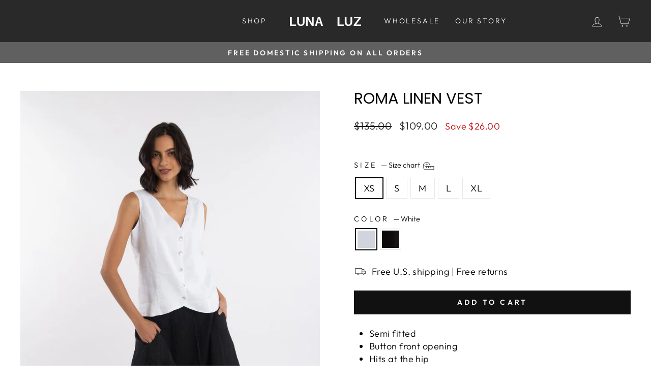

--- FILE ---
content_type: text/html; charset=utf-8
request_url: https://www.lunaluzfashion.com/products/linen-vest-1
body_size: 21933
content:
<!doctype html>
<html class="no-js" lang="en" dir="ltr">
<head>
  <meta charset="utf-8">
  <meta http-equiv="X-UA-Compatible" content="IE=edge,chrome=1">
  <meta name="viewport" content="width=device-width,initial-scale=1">
  <meta name="theme-color" content="#111111">
  <link rel="canonical" href="https://www.lunaluzfashion.com/products/linen-vest-1">
  <link rel="preconnect" href="https://cdn.shopify.com">
  <link rel="preconnect" href="https://fonts.shopifycdn.com">
  <link rel="dns-prefetch" href="https://productreviews.shopifycdn.com">
  <link rel="dns-prefetch" href="https://ajax.googleapis.com">
  <link rel="dns-prefetch" href="https://maps.googleapis.com">
  <link rel="dns-prefetch" href="https://maps.gstatic.com"><link rel="shortcut icon" href="//www.lunaluzfashion.com/cdn/shop/files/favicon_white_on_black_675d056d-9570-4bee-951f-4b23e36d30a2_32x32.png?v=1676059194" type="image/png" /><title>Roma Linen Vest
&ndash; Luna Luz Fashion
</title>
<meta name="description" content="Semi fitted Button front opening Hits at the hip Fully lined 100% Linen Garment dyed for added softness Machine washable Less is so much more when you wear our linen button down vest. It’s “instant cool” when you pair it with just about anything you’ve got- don’t forget the shades."><meta property="og:site_name" content="Luna Luz Fashion">
  <meta property="og:url" content="https://www.lunaluzfashion.com/products/linen-vest-1">
  <meta property="og:title" content="Roma Linen Vest">
  <meta property="og:type" content="product">
  <meta property="og:description" content="Semi fitted Button front opening Hits at the hip Fully lined 100% Linen Garment dyed for added softness Machine washable Less is so much more when you wear our linen button down vest. It’s “instant cool” when you pair it with just about anything you’ve got- don’t forget the shades."><meta property="og:image" content="http://www.lunaluzfashion.com/cdn/shop/products/LLH429-BLK.jpg?v=1678469918">
    <meta property="og:image:secure_url" content="https://www.lunaluzfashion.com/cdn/shop/products/LLH429-BLK.jpg?v=1678469918">
    <meta property="og:image:width" content="800">
    <meta property="og:image:height" content="1200"><meta name="twitter:site" content="@">
  <meta name="twitter:card" content="summary_large_image">
  <meta name="twitter:title" content="Roma Linen Vest">
  <meta name="twitter:description" content="Semi fitted Button front opening Hits at the hip Fully lined 100% Linen Garment dyed for added softness Machine washable Less is so much more when you wear our linen button down vest. It’s “instant cool” when you pair it with just about anything you’ve got- don’t forget the shades.">
<style data-shopify>@font-face {
  font-family: Poppins;
  font-weight: 400;
  font-style: normal;
  font-display: swap;
  src: url("//www.lunaluzfashion.com/cdn/fonts/poppins/poppins_n4.0ba78fa5af9b0e1a374041b3ceaadf0a43b41362.woff2") format("woff2"),
       url("//www.lunaluzfashion.com/cdn/fonts/poppins/poppins_n4.214741a72ff2596839fc9760ee7a770386cf16ca.woff") format("woff");
}

  @font-face {
  font-family: Outfit;
  font-weight: 300;
  font-style: normal;
  font-display: swap;
  src: url("//www.lunaluzfashion.com/cdn/fonts/outfit/outfit_n3.8c97ae4c4fac7c2ea467a6dc784857f4de7e0e37.woff2") format("woff2"),
       url("//www.lunaluzfashion.com/cdn/fonts/outfit/outfit_n3.b50a189ccde91f9bceee88f207c18c09f0b62a7b.woff") format("woff");
}


  @font-face {
  font-family: Outfit;
  font-weight: 600;
  font-style: normal;
  font-display: swap;
  src: url("//www.lunaluzfashion.com/cdn/fonts/outfit/outfit_n6.dfcbaa80187851df2e8384061616a8eaa1702fdc.woff2") format("woff2"),
       url("//www.lunaluzfashion.com/cdn/fonts/outfit/outfit_n6.88384e9fc3e36038624caccb938f24ea8008a91d.woff") format("woff");
}

  
  
</style><link href="//www.lunaluzfashion.com/cdn/shop/t/13/assets/theme.css?v=99307522884607753391696445021" rel="stylesheet" type="text/css" media="all" />
<style data-shopify>:root {
    --typeHeaderPrimary: Poppins;
    --typeHeaderFallback: sans-serif;
    --typeHeaderSize: 36px;
    --typeHeaderWeight: 400;
    --typeHeaderLineHeight: 1;
    --typeHeaderSpacing: 0.0em;

    --typeBasePrimary:Outfit;
    --typeBaseFallback:sans-serif;
    --typeBaseSize: 18px;
    --typeBaseWeight: 300;
    --typeBaseSpacing: 0.025em;
    --typeBaseLineHeight: 1.4;

    --typeCollectionTitle: 20px;

    --iconWeight: 2px;
    --iconLinecaps: miter;

    
      --buttonRadius: 0px;
    

    --colorGridOverlayOpacity: 0.1;
  }

  .placeholder-content {
    background-image: linear-gradient(100deg, #ffffff 40%, #f7f7f7 63%, #ffffff 79%);
  }</style><script>
    document.documentElement.className = document.documentElement.className.replace('no-js', 'js');

    window.theme = window.theme || {};
    theme.routes = {
      home: "/",
      cart: "/cart.js",
      cartPage: "/cart",
      cartAdd: "/cart/add.js",
      cartChange: "/cart/change.js",
      search: "/search"
    };
    theme.strings = {
      soldOut: "Sold Out",
      unavailable: "Unavailable",
      inStockLabel: "In stock, ready to ship",
      oneStockLabel: "Low stock - [count] item left",
      otherStockLabel: "Low stock - [count] items left",
      willNotShipUntil: "Ready to ship [date]",
      willBeInStockAfter: "Back in stock [date]",
      waitingForStock: "Inventory on the way",
      savePrice: "Save [saved_amount]",
      cartEmpty: "Your cart is currently empty.",
      cartTermsConfirmation: "You must agree with the terms and conditions of sales to check out",
      searchCollections: "Collections:",
      searchPages: "Pages:",
      searchArticles: "Articles:",
      productFrom: "from ",
    };
    theme.settings = {
      cartType: "drawer",
      isCustomerTemplate: false,
      moneyFormat: "${{amount}}",
      saveType: "dollar",
      productImageSize: "portrait",
      productImageCover: true,
      predictiveSearch: true,
      predictiveSearchType: "product,article,page,collection",
      predictiveSearchVendor: false,
      predictiveSearchPrice: false,
      quickView: false,
      themeName: 'Impulse',
      themeVersion: "7.0.0"
    };
  </script>

  <script type='text/javascript' src='https://www.lunaluzfashion.com/apps/wlm/js/wlm-1.1.js'></script>


 
 









<style type="text/css">.wlm-message-pnf{text-align:center;}#wlm-pwd-form {padding: 30px 0;text-align: center}#wlm-wrapper,.wlm-form-holder {display: inline-block}#wlm-pwd-error {display: none;color: #fb8077;text-align: left}#wlm-pwd-error.wlm-error {border: 1px solid #fb8077}#wlm-pwd-form-button {display: inline-block!important;height: auto!important;padding: 8px 15px!important;background: #777;border-radius: 3px!important;color: #fff!important;text-decoration: none!important;vertical-align: top}.wlm-instantclick-fix,.wlm-item-selector {position: absolute;z-index: -999;display: none;height: 0;width: 0;font-size: 0;line-height: 0}</style>













        
      <script type='text/javascript'>
      
        wlm.navigateByLocation();
      
      wlm.jq(document).ready(function(){
        wlm.removeLinks();
      });
    </script>
    
    
<script>window.performance && window.performance.mark && window.performance.mark('shopify.content_for_header.start');</script><meta name="google-site-verification" content="fQUYPZlegB9YgyfVbS0Ua8obUG9IoXFTo0MI-1zi14Q">
<meta name="facebook-domain-verification" content="yux0ckc5asijichccb8hpunihxm4n1">
<meta id="shopify-digital-wallet" name="shopify-digital-wallet" content="/3721068579/digital_wallets/dialog">
<meta name="shopify-checkout-api-token" content="186dc0df432fd0812cc6c74c0a08df1a">
<meta id="in-context-paypal-metadata" data-shop-id="3721068579" data-venmo-supported="false" data-environment="production" data-locale="en_US" data-paypal-v4="true" data-currency="USD">
<link rel="alternate" type="application/json+oembed" href="https://www.lunaluzfashion.com/products/linen-vest-1.oembed">
<script async="async" src="/checkouts/internal/preloads.js?locale=en-US"></script>
<link rel="preconnect" href="https://shop.app" crossorigin="anonymous">
<script async="async" src="https://shop.app/checkouts/internal/preloads.js?locale=en-US&shop_id=3721068579" crossorigin="anonymous"></script>
<script id="apple-pay-shop-capabilities" type="application/json">{"shopId":3721068579,"countryCode":"US","currencyCode":"USD","merchantCapabilities":["supports3DS"],"merchantId":"gid:\/\/shopify\/Shop\/3721068579","merchantName":"Luna Luz Fashion","requiredBillingContactFields":["postalAddress","email"],"requiredShippingContactFields":["postalAddress","email"],"shippingType":"shipping","supportedNetworks":["visa","masterCard","amex","discover","elo","jcb"],"total":{"type":"pending","label":"Luna Luz Fashion","amount":"1.00"},"shopifyPaymentsEnabled":true,"supportsSubscriptions":true}</script>
<script id="shopify-features" type="application/json">{"accessToken":"186dc0df432fd0812cc6c74c0a08df1a","betas":["rich-media-storefront-analytics"],"domain":"www.lunaluzfashion.com","predictiveSearch":true,"shopId":3721068579,"locale":"en"}</script>
<script>var Shopify = Shopify || {};
Shopify.shop = "luna-luz-fashion.myshopify.com";
Shopify.locale = "en";
Shopify.currency = {"active":"USD","rate":"1.0"};
Shopify.country = "US";
Shopify.theme = {"name":"Impulse - Production w retail","id":125872603179,"schema_name":"Impulse","schema_version":"7.0.0","theme_store_id":857,"role":"main"};
Shopify.theme.handle = "null";
Shopify.theme.style = {"id":null,"handle":null};
Shopify.cdnHost = "www.lunaluzfashion.com/cdn";
Shopify.routes = Shopify.routes || {};
Shopify.routes.root = "/";</script>
<script type="module">!function(o){(o.Shopify=o.Shopify||{}).modules=!0}(window);</script>
<script>!function(o){function n(){var o=[];function n(){o.push(Array.prototype.slice.apply(arguments))}return n.q=o,n}var t=o.Shopify=o.Shopify||{};t.loadFeatures=n(),t.autoloadFeatures=n()}(window);</script>
<script>
  window.ShopifyPay = window.ShopifyPay || {};
  window.ShopifyPay.apiHost = "shop.app\/pay";
  window.ShopifyPay.redirectState = null;
</script>
<script id="shop-js-analytics" type="application/json">{"pageType":"product"}</script>
<script defer="defer" async type="module" src="//www.lunaluzfashion.com/cdn/shopifycloud/shop-js/modules/v2/client.init-shop-cart-sync_C5BV16lS.en.esm.js"></script>
<script defer="defer" async type="module" src="//www.lunaluzfashion.com/cdn/shopifycloud/shop-js/modules/v2/chunk.common_CygWptCX.esm.js"></script>
<script type="module">
  await import("//www.lunaluzfashion.com/cdn/shopifycloud/shop-js/modules/v2/client.init-shop-cart-sync_C5BV16lS.en.esm.js");
await import("//www.lunaluzfashion.com/cdn/shopifycloud/shop-js/modules/v2/chunk.common_CygWptCX.esm.js");

  window.Shopify.SignInWithShop?.initShopCartSync?.({"fedCMEnabled":true,"windoidEnabled":true});

</script>
<script defer="defer" async type="module" src="//www.lunaluzfashion.com/cdn/shopifycloud/shop-js/modules/v2/client.payment-terms_CZxnsJam.en.esm.js"></script>
<script defer="defer" async type="module" src="//www.lunaluzfashion.com/cdn/shopifycloud/shop-js/modules/v2/chunk.common_CygWptCX.esm.js"></script>
<script defer="defer" async type="module" src="//www.lunaluzfashion.com/cdn/shopifycloud/shop-js/modules/v2/chunk.modal_D71HUcav.esm.js"></script>
<script type="module">
  await import("//www.lunaluzfashion.com/cdn/shopifycloud/shop-js/modules/v2/client.payment-terms_CZxnsJam.en.esm.js");
await import("//www.lunaluzfashion.com/cdn/shopifycloud/shop-js/modules/v2/chunk.common_CygWptCX.esm.js");
await import("//www.lunaluzfashion.com/cdn/shopifycloud/shop-js/modules/v2/chunk.modal_D71HUcav.esm.js");

  
</script>
<script>
  window.Shopify = window.Shopify || {};
  if (!window.Shopify.featureAssets) window.Shopify.featureAssets = {};
  window.Shopify.featureAssets['shop-js'] = {"shop-cart-sync":["modules/v2/client.shop-cart-sync_ZFArdW7E.en.esm.js","modules/v2/chunk.common_CygWptCX.esm.js"],"init-fed-cm":["modules/v2/client.init-fed-cm_CmiC4vf6.en.esm.js","modules/v2/chunk.common_CygWptCX.esm.js"],"shop-button":["modules/v2/client.shop-button_tlx5R9nI.en.esm.js","modules/v2/chunk.common_CygWptCX.esm.js"],"shop-cash-offers":["modules/v2/client.shop-cash-offers_DOA2yAJr.en.esm.js","modules/v2/chunk.common_CygWptCX.esm.js","modules/v2/chunk.modal_D71HUcav.esm.js"],"init-windoid":["modules/v2/client.init-windoid_sURxWdc1.en.esm.js","modules/v2/chunk.common_CygWptCX.esm.js"],"shop-toast-manager":["modules/v2/client.shop-toast-manager_ClPi3nE9.en.esm.js","modules/v2/chunk.common_CygWptCX.esm.js"],"init-shop-email-lookup-coordinator":["modules/v2/client.init-shop-email-lookup-coordinator_B8hsDcYM.en.esm.js","modules/v2/chunk.common_CygWptCX.esm.js"],"init-shop-cart-sync":["modules/v2/client.init-shop-cart-sync_C5BV16lS.en.esm.js","modules/v2/chunk.common_CygWptCX.esm.js"],"avatar":["modules/v2/client.avatar_BTnouDA3.en.esm.js"],"pay-button":["modules/v2/client.pay-button_FdsNuTd3.en.esm.js","modules/v2/chunk.common_CygWptCX.esm.js"],"init-customer-accounts":["modules/v2/client.init-customer-accounts_DxDtT_ad.en.esm.js","modules/v2/client.shop-login-button_C5VAVYt1.en.esm.js","modules/v2/chunk.common_CygWptCX.esm.js","modules/v2/chunk.modal_D71HUcav.esm.js"],"init-shop-for-new-customer-accounts":["modules/v2/client.init-shop-for-new-customer-accounts_ChsxoAhi.en.esm.js","modules/v2/client.shop-login-button_C5VAVYt1.en.esm.js","modules/v2/chunk.common_CygWptCX.esm.js","modules/v2/chunk.modal_D71HUcav.esm.js"],"shop-login-button":["modules/v2/client.shop-login-button_C5VAVYt1.en.esm.js","modules/v2/chunk.common_CygWptCX.esm.js","modules/v2/chunk.modal_D71HUcav.esm.js"],"init-customer-accounts-sign-up":["modules/v2/client.init-customer-accounts-sign-up_CPSyQ0Tj.en.esm.js","modules/v2/client.shop-login-button_C5VAVYt1.en.esm.js","modules/v2/chunk.common_CygWptCX.esm.js","modules/v2/chunk.modal_D71HUcav.esm.js"],"shop-follow-button":["modules/v2/client.shop-follow-button_Cva4Ekp9.en.esm.js","modules/v2/chunk.common_CygWptCX.esm.js","modules/v2/chunk.modal_D71HUcav.esm.js"],"checkout-modal":["modules/v2/client.checkout-modal_BPM8l0SH.en.esm.js","modules/v2/chunk.common_CygWptCX.esm.js","modules/v2/chunk.modal_D71HUcav.esm.js"],"lead-capture":["modules/v2/client.lead-capture_Bi8yE_yS.en.esm.js","modules/v2/chunk.common_CygWptCX.esm.js","modules/v2/chunk.modal_D71HUcav.esm.js"],"shop-login":["modules/v2/client.shop-login_D6lNrXab.en.esm.js","modules/v2/chunk.common_CygWptCX.esm.js","modules/v2/chunk.modal_D71HUcav.esm.js"],"payment-terms":["modules/v2/client.payment-terms_CZxnsJam.en.esm.js","modules/v2/chunk.common_CygWptCX.esm.js","modules/v2/chunk.modal_D71HUcav.esm.js"]};
</script>
<script>(function() {
  var isLoaded = false;
  function asyncLoad() {
    if (isLoaded) return;
    isLoaded = true;
    var urls = ["\/\/shopify.privy.com\/widget.js?shop=luna-luz-fashion.myshopify.com","\/\/shopify.privy.com\/widget.js?shop=luna-luz-fashion.myshopify.com"];
    for (var i = 0; i < urls.length; i++) {
      var s = document.createElement('script');
      s.type = 'text/javascript';
      s.async = true;
      s.src = urls[i];
      var x = document.getElementsByTagName('script')[0];
      x.parentNode.insertBefore(s, x);
    }
  };
  if(window.attachEvent) {
    window.attachEvent('onload', asyncLoad);
  } else {
    window.addEventListener('load', asyncLoad, false);
  }
})();</script>
<script id="__st">var __st={"a":3721068579,"offset":-18000,"reqid":"3d601c08-de16-40c7-ad06-f41f30db20fd-1768620468","pageurl":"www.lunaluzfashion.com\/products\/linen-vest-1","u":"b9831cc003f0","p":"product","rtyp":"product","rid":7074677817387};</script>
<script>window.ShopifyPaypalV4VisibilityTracking = true;</script>
<script id="captcha-bootstrap">!function(){'use strict';const t='contact',e='account',n='new_comment',o=[[t,t],['blogs',n],['comments',n],[t,'customer']],c=[[e,'customer_login'],[e,'guest_login'],[e,'recover_customer_password'],[e,'create_customer']],r=t=>t.map((([t,e])=>`form[action*='/${t}']:not([data-nocaptcha='true']) input[name='form_type'][value='${e}']`)).join(','),a=t=>()=>t?[...document.querySelectorAll(t)].map((t=>t.form)):[];function s(){const t=[...o],e=r(t);return a(e)}const i='password',u='form_key',d=['recaptcha-v3-token','g-recaptcha-response','h-captcha-response',i],f=()=>{try{return window.sessionStorage}catch{return}},m='__shopify_v',_=t=>t.elements[u];function p(t,e,n=!1){try{const o=window.sessionStorage,c=JSON.parse(o.getItem(e)),{data:r}=function(t){const{data:e,action:n}=t;return t[m]||n?{data:e,action:n}:{data:t,action:n}}(c);for(const[e,n]of Object.entries(r))t.elements[e]&&(t.elements[e].value=n);n&&o.removeItem(e)}catch(o){console.error('form repopulation failed',{error:o})}}const l='form_type',E='cptcha';function T(t){t.dataset[E]=!0}const w=window,h=w.document,L='Shopify',v='ce_forms',y='captcha';let A=!1;((t,e)=>{const n=(g='f06e6c50-85a8-45c8-87d0-21a2b65856fe',I='https://cdn.shopify.com/shopifycloud/storefront-forms-hcaptcha/ce_storefront_forms_captcha_hcaptcha.v1.5.2.iife.js',D={infoText:'Protected by hCaptcha',privacyText:'Privacy',termsText:'Terms'},(t,e,n)=>{const o=w[L][v],c=o.bindForm;if(c)return c(t,g,e,D).then(n);var r;o.q.push([[t,g,e,D],n]),r=I,A||(h.body.append(Object.assign(h.createElement('script'),{id:'captcha-provider',async:!0,src:r})),A=!0)});var g,I,D;w[L]=w[L]||{},w[L][v]=w[L][v]||{},w[L][v].q=[],w[L][y]=w[L][y]||{},w[L][y].protect=function(t,e){n(t,void 0,e),T(t)},Object.freeze(w[L][y]),function(t,e,n,w,h,L){const[v,y,A,g]=function(t,e,n){const i=e?o:[],u=t?c:[],d=[...i,...u],f=r(d),m=r(i),_=r(d.filter((([t,e])=>n.includes(e))));return[a(f),a(m),a(_),s()]}(w,h,L),I=t=>{const e=t.target;return e instanceof HTMLFormElement?e:e&&e.form},D=t=>v().includes(t);t.addEventListener('submit',(t=>{const e=I(t);if(!e)return;const n=D(e)&&!e.dataset.hcaptchaBound&&!e.dataset.recaptchaBound,o=_(e),c=g().includes(e)&&(!o||!o.value);(n||c)&&t.preventDefault(),c&&!n&&(function(t){try{if(!f())return;!function(t){const e=f();if(!e)return;const n=_(t);if(!n)return;const o=n.value;o&&e.removeItem(o)}(t);const e=Array.from(Array(32),(()=>Math.random().toString(36)[2])).join('');!function(t,e){_(t)||t.append(Object.assign(document.createElement('input'),{type:'hidden',name:u})),t.elements[u].value=e}(t,e),function(t,e){const n=f();if(!n)return;const o=[...t.querySelectorAll(`input[type='${i}']`)].map((({name:t})=>t)),c=[...d,...o],r={};for(const[a,s]of new FormData(t).entries())c.includes(a)||(r[a]=s);n.setItem(e,JSON.stringify({[m]:1,action:t.action,data:r}))}(t,e)}catch(e){console.error('failed to persist form',e)}}(e),e.submit())}));const S=(t,e)=>{t&&!t.dataset[E]&&(n(t,e.some((e=>e===t))),T(t))};for(const o of['focusin','change'])t.addEventListener(o,(t=>{const e=I(t);D(e)&&S(e,y())}));const B=e.get('form_key'),M=e.get(l),P=B&&M;t.addEventListener('DOMContentLoaded',(()=>{const t=y();if(P)for(const e of t)e.elements[l].value===M&&p(e,B);[...new Set([...A(),...v().filter((t=>'true'===t.dataset.shopifyCaptcha))])].forEach((e=>S(e,t)))}))}(h,new URLSearchParams(w.location.search),n,t,e,['guest_login'])})(!0,!0)}();</script>
<script integrity="sha256-4kQ18oKyAcykRKYeNunJcIwy7WH5gtpwJnB7kiuLZ1E=" data-source-attribution="shopify.loadfeatures" defer="defer" src="//www.lunaluzfashion.com/cdn/shopifycloud/storefront/assets/storefront/load_feature-a0a9edcb.js" crossorigin="anonymous"></script>
<script crossorigin="anonymous" defer="defer" src="//www.lunaluzfashion.com/cdn/shopifycloud/storefront/assets/shopify_pay/storefront-65b4c6d7.js?v=20250812"></script>
<script data-source-attribution="shopify.dynamic_checkout.dynamic.init">var Shopify=Shopify||{};Shopify.PaymentButton=Shopify.PaymentButton||{isStorefrontPortableWallets:!0,init:function(){window.Shopify.PaymentButton.init=function(){};var t=document.createElement("script");t.src="https://www.lunaluzfashion.com/cdn/shopifycloud/portable-wallets/latest/portable-wallets.en.js",t.type="module",document.head.appendChild(t)}};
</script>
<script data-source-attribution="shopify.dynamic_checkout.buyer_consent">
  function portableWalletsHideBuyerConsent(e){var t=document.getElementById("shopify-buyer-consent"),n=document.getElementById("shopify-subscription-policy-button");t&&n&&(t.classList.add("hidden"),t.setAttribute("aria-hidden","true"),n.removeEventListener("click",e))}function portableWalletsShowBuyerConsent(e){var t=document.getElementById("shopify-buyer-consent"),n=document.getElementById("shopify-subscription-policy-button");t&&n&&(t.classList.remove("hidden"),t.removeAttribute("aria-hidden"),n.addEventListener("click",e))}window.Shopify?.PaymentButton&&(window.Shopify.PaymentButton.hideBuyerConsent=portableWalletsHideBuyerConsent,window.Shopify.PaymentButton.showBuyerConsent=portableWalletsShowBuyerConsent);
</script>
<script data-source-attribution="shopify.dynamic_checkout.cart.bootstrap">document.addEventListener("DOMContentLoaded",(function(){function t(){return document.querySelector("shopify-accelerated-checkout-cart, shopify-accelerated-checkout")}if(t())Shopify.PaymentButton.init();else{new MutationObserver((function(e,n){t()&&(Shopify.PaymentButton.init(),n.disconnect())})).observe(document.body,{childList:!0,subtree:!0})}}));
</script>
<link id="shopify-accelerated-checkout-styles" rel="stylesheet" media="screen" href="https://www.lunaluzfashion.com/cdn/shopifycloud/portable-wallets/latest/accelerated-checkout-backwards-compat.css" crossorigin="anonymous">
<style id="shopify-accelerated-checkout-cart">
        #shopify-buyer-consent {
  margin-top: 1em;
  display: inline-block;
  width: 100%;
}

#shopify-buyer-consent.hidden {
  display: none;
}

#shopify-subscription-policy-button {
  background: none;
  border: none;
  padding: 0;
  text-decoration: underline;
  font-size: inherit;
  cursor: pointer;
}

#shopify-subscription-policy-button::before {
  box-shadow: none;
}

      </style>

<script>window.performance && window.performance.mark && window.performance.mark('shopify.content_for_header.end');</script>

  <script src="//www.lunaluzfashion.com/cdn/shop/t/13/assets/vendor-scripts-v11.js" defer="defer"></script><link rel="stylesheet" href="//www.lunaluzfashion.com/cdn/shop/t/13/assets/country-flags.css"><script src="//www.lunaluzfashion.com/cdn/shop/t/13/assets/theme.js?v=139579351173337164481678922636" defer="defer"></script>
<link href="https://monorail-edge.shopifysvc.com" rel="dns-prefetch">
<script>(function(){if ("sendBeacon" in navigator && "performance" in window) {try {var session_token_from_headers = performance.getEntriesByType('navigation')[0].serverTiming.find(x => x.name == '_s').description;} catch {var session_token_from_headers = undefined;}var session_cookie_matches = document.cookie.match(/_shopify_s=([^;]*)/);var session_token_from_cookie = session_cookie_matches && session_cookie_matches.length === 2 ? session_cookie_matches[1] : "";var session_token = session_token_from_headers || session_token_from_cookie || "";function handle_abandonment_event(e) {var entries = performance.getEntries().filter(function(entry) {return /monorail-edge.shopifysvc.com/.test(entry.name);});if (!window.abandonment_tracked && entries.length === 0) {window.abandonment_tracked = true;var currentMs = Date.now();var navigation_start = performance.timing.navigationStart;var payload = {shop_id: 3721068579,url: window.location.href,navigation_start,duration: currentMs - navigation_start,session_token,page_type: "product"};window.navigator.sendBeacon("https://monorail-edge.shopifysvc.com/v1/produce", JSON.stringify({schema_id: "online_store_buyer_site_abandonment/1.1",payload: payload,metadata: {event_created_at_ms: currentMs,event_sent_at_ms: currentMs}}));}}window.addEventListener('pagehide', handle_abandonment_event);}}());</script>
<script id="web-pixels-manager-setup">(function e(e,d,r,n,o){if(void 0===o&&(o={}),!Boolean(null===(a=null===(i=window.Shopify)||void 0===i?void 0:i.analytics)||void 0===a?void 0:a.replayQueue)){var i,a;window.Shopify=window.Shopify||{};var t=window.Shopify;t.analytics=t.analytics||{};var s=t.analytics;s.replayQueue=[],s.publish=function(e,d,r){return s.replayQueue.push([e,d,r]),!0};try{self.performance.mark("wpm:start")}catch(e){}var l=function(){var e={modern:/Edge?\/(1{2}[4-9]|1[2-9]\d|[2-9]\d{2}|\d{4,})\.\d+(\.\d+|)|Firefox\/(1{2}[4-9]|1[2-9]\d|[2-9]\d{2}|\d{4,})\.\d+(\.\d+|)|Chrom(ium|e)\/(9{2}|\d{3,})\.\d+(\.\d+|)|(Maci|X1{2}).+ Version\/(15\.\d+|(1[6-9]|[2-9]\d|\d{3,})\.\d+)([,.]\d+|)( \(\w+\)|)( Mobile\/\w+|) Safari\/|Chrome.+OPR\/(9{2}|\d{3,})\.\d+\.\d+|(CPU[ +]OS|iPhone[ +]OS|CPU[ +]iPhone|CPU IPhone OS|CPU iPad OS)[ +]+(15[._]\d+|(1[6-9]|[2-9]\d|\d{3,})[._]\d+)([._]\d+|)|Android:?[ /-](13[3-9]|1[4-9]\d|[2-9]\d{2}|\d{4,})(\.\d+|)(\.\d+|)|Android.+Firefox\/(13[5-9]|1[4-9]\d|[2-9]\d{2}|\d{4,})\.\d+(\.\d+|)|Android.+Chrom(ium|e)\/(13[3-9]|1[4-9]\d|[2-9]\d{2}|\d{4,})\.\d+(\.\d+|)|SamsungBrowser\/([2-9]\d|\d{3,})\.\d+/,legacy:/Edge?\/(1[6-9]|[2-9]\d|\d{3,})\.\d+(\.\d+|)|Firefox\/(5[4-9]|[6-9]\d|\d{3,})\.\d+(\.\d+|)|Chrom(ium|e)\/(5[1-9]|[6-9]\d|\d{3,})\.\d+(\.\d+|)([\d.]+$|.*Safari\/(?![\d.]+ Edge\/[\d.]+$))|(Maci|X1{2}).+ Version\/(10\.\d+|(1[1-9]|[2-9]\d|\d{3,})\.\d+)([,.]\d+|)( \(\w+\)|)( Mobile\/\w+|) Safari\/|Chrome.+OPR\/(3[89]|[4-9]\d|\d{3,})\.\d+\.\d+|(CPU[ +]OS|iPhone[ +]OS|CPU[ +]iPhone|CPU IPhone OS|CPU iPad OS)[ +]+(10[._]\d+|(1[1-9]|[2-9]\d|\d{3,})[._]\d+)([._]\d+|)|Android:?[ /-](13[3-9]|1[4-9]\d|[2-9]\d{2}|\d{4,})(\.\d+|)(\.\d+|)|Mobile Safari.+OPR\/([89]\d|\d{3,})\.\d+\.\d+|Android.+Firefox\/(13[5-9]|1[4-9]\d|[2-9]\d{2}|\d{4,})\.\d+(\.\d+|)|Android.+Chrom(ium|e)\/(13[3-9]|1[4-9]\d|[2-9]\d{2}|\d{4,})\.\d+(\.\d+|)|Android.+(UC? ?Browser|UCWEB|U3)[ /]?(15\.([5-9]|\d{2,})|(1[6-9]|[2-9]\d|\d{3,})\.\d+)\.\d+|SamsungBrowser\/(5\.\d+|([6-9]|\d{2,})\.\d+)|Android.+MQ{2}Browser\/(14(\.(9|\d{2,})|)|(1[5-9]|[2-9]\d|\d{3,})(\.\d+|))(\.\d+|)|K[Aa][Ii]OS\/(3\.\d+|([4-9]|\d{2,})\.\d+)(\.\d+|)/},d=e.modern,r=e.legacy,n=navigator.userAgent;return n.match(d)?"modern":n.match(r)?"legacy":"unknown"}(),u="modern"===l?"modern":"legacy",c=(null!=n?n:{modern:"",legacy:""})[u],f=function(e){return[e.baseUrl,"/wpm","/b",e.hashVersion,"modern"===e.buildTarget?"m":"l",".js"].join("")}({baseUrl:d,hashVersion:r,buildTarget:u}),m=function(e){var d=e.version,r=e.bundleTarget,n=e.surface,o=e.pageUrl,i=e.monorailEndpoint;return{emit:function(e){var a=e.status,t=e.errorMsg,s=(new Date).getTime(),l=JSON.stringify({metadata:{event_sent_at_ms:s},events:[{schema_id:"web_pixels_manager_load/3.1",payload:{version:d,bundle_target:r,page_url:o,status:a,surface:n,error_msg:t},metadata:{event_created_at_ms:s}}]});if(!i)return console&&console.warn&&console.warn("[Web Pixels Manager] No Monorail endpoint provided, skipping logging."),!1;try{return self.navigator.sendBeacon.bind(self.navigator)(i,l)}catch(e){}var u=new XMLHttpRequest;try{return u.open("POST",i,!0),u.setRequestHeader("Content-Type","text/plain"),u.send(l),!0}catch(e){return console&&console.warn&&console.warn("[Web Pixels Manager] Got an unhandled error while logging to Monorail."),!1}}}}({version:r,bundleTarget:l,surface:e.surface,pageUrl:self.location.href,monorailEndpoint:e.monorailEndpoint});try{o.browserTarget=l,function(e){var d=e.src,r=e.async,n=void 0===r||r,o=e.onload,i=e.onerror,a=e.sri,t=e.scriptDataAttributes,s=void 0===t?{}:t,l=document.createElement("script"),u=document.querySelector("head"),c=document.querySelector("body");if(l.async=n,l.src=d,a&&(l.integrity=a,l.crossOrigin="anonymous"),s)for(var f in s)if(Object.prototype.hasOwnProperty.call(s,f))try{l.dataset[f]=s[f]}catch(e){}if(o&&l.addEventListener("load",o),i&&l.addEventListener("error",i),u)u.appendChild(l);else{if(!c)throw new Error("Did not find a head or body element to append the script");c.appendChild(l)}}({src:f,async:!0,onload:function(){if(!function(){var e,d;return Boolean(null===(d=null===(e=window.Shopify)||void 0===e?void 0:e.analytics)||void 0===d?void 0:d.initialized)}()){var d=window.webPixelsManager.init(e)||void 0;if(d){var r=window.Shopify.analytics;r.replayQueue.forEach((function(e){var r=e[0],n=e[1],o=e[2];d.publishCustomEvent(r,n,o)})),r.replayQueue=[],r.publish=d.publishCustomEvent,r.visitor=d.visitor,r.initialized=!0}}},onerror:function(){return m.emit({status:"failed",errorMsg:"".concat(f," has failed to load")})},sri:function(e){var d=/^sha384-[A-Za-z0-9+/=]+$/;return"string"==typeof e&&d.test(e)}(c)?c:"",scriptDataAttributes:o}),m.emit({status:"loading"})}catch(e){m.emit({status:"failed",errorMsg:(null==e?void 0:e.message)||"Unknown error"})}}})({shopId: 3721068579,storefrontBaseUrl: "https://www.lunaluzfashion.com",extensionsBaseUrl: "https://extensions.shopifycdn.com/cdn/shopifycloud/web-pixels-manager",monorailEndpoint: "https://monorail-edge.shopifysvc.com/unstable/produce_batch",surface: "storefront-renderer",enabledBetaFlags: ["2dca8a86"],webPixelsConfigList: [{"id":"243007531","configuration":"{\"config\":\"{\\\"pixel_id\\\":\\\"G-3BGQLK763B\\\",\\\"target_country\\\":\\\"US\\\",\\\"gtag_events\\\":[{\\\"type\\\":\\\"search\\\",\\\"action_label\\\":[\\\"G-3BGQLK763B\\\",\\\"AW-11119815204\\\/3DsYCJzSnZIYEKTUq7Yp\\\"]},{\\\"type\\\":\\\"begin_checkout\\\",\\\"action_label\\\":[\\\"G-3BGQLK763B\\\",\\\"AW-11119815204\\\/Pkk8CKLSnZIYEKTUq7Yp\\\"]},{\\\"type\\\":\\\"view_item\\\",\\\"action_label\\\":[\\\"G-3BGQLK763B\\\",\\\"AW-11119815204\\\/Xl0ACJnSnZIYEKTUq7Yp\\\",\\\"MC-CE7YBT21BF\\\"]},{\\\"type\\\":\\\"purchase\\\",\\\"action_label\\\":[\\\"G-3BGQLK763B\\\",\\\"AW-11119815204\\\/xZvnCJPSnZIYEKTUq7Yp\\\",\\\"MC-CE7YBT21BF\\\"]},{\\\"type\\\":\\\"page_view\\\",\\\"action_label\\\":[\\\"G-3BGQLK763B\\\",\\\"AW-11119815204\\\/g1BDCJbSnZIYEKTUq7Yp\\\",\\\"MC-CE7YBT21BF\\\"]},{\\\"type\\\":\\\"add_payment_info\\\",\\\"action_label\\\":[\\\"G-3BGQLK763B\\\",\\\"AW-11119815204\\\/bmGUCKXSnZIYEKTUq7Yp\\\"]},{\\\"type\\\":\\\"add_to_cart\\\",\\\"action_label\\\":[\\\"G-3BGQLK763B\\\",\\\"AW-11119815204\\\/NCr7CJ_SnZIYEKTUq7Yp\\\"]}],\\\"enable_monitoring_mode\\\":false}\"}","eventPayloadVersion":"v1","runtimeContext":"OPEN","scriptVersion":"b2a88bafab3e21179ed38636efcd8a93","type":"APP","apiClientId":1780363,"privacyPurposes":[],"dataSharingAdjustments":{"protectedCustomerApprovalScopes":["read_customer_address","read_customer_email","read_customer_name","read_customer_personal_data","read_customer_phone"]}},{"id":"107642923","configuration":"{\"pixel_id\":\"1078516660074116\",\"pixel_type\":\"facebook_pixel\",\"metaapp_system_user_token\":\"-\"}","eventPayloadVersion":"v1","runtimeContext":"OPEN","scriptVersion":"ca16bc87fe92b6042fbaa3acc2fbdaa6","type":"APP","apiClientId":2329312,"privacyPurposes":["ANALYTICS","MARKETING","SALE_OF_DATA"],"dataSharingAdjustments":{"protectedCustomerApprovalScopes":["read_customer_address","read_customer_email","read_customer_name","read_customer_personal_data","read_customer_phone"]}},{"id":"shopify-app-pixel","configuration":"{}","eventPayloadVersion":"v1","runtimeContext":"STRICT","scriptVersion":"0450","apiClientId":"shopify-pixel","type":"APP","privacyPurposes":["ANALYTICS","MARKETING"]},{"id":"shopify-custom-pixel","eventPayloadVersion":"v1","runtimeContext":"LAX","scriptVersion":"0450","apiClientId":"shopify-pixel","type":"CUSTOM","privacyPurposes":["ANALYTICS","MARKETING"]}],isMerchantRequest: false,initData: {"shop":{"name":"Luna Luz Fashion","paymentSettings":{"currencyCode":"USD"},"myshopifyDomain":"luna-luz-fashion.myshopify.com","countryCode":"US","storefrontUrl":"https:\/\/www.lunaluzfashion.com"},"customer":null,"cart":null,"checkout":null,"productVariants":[{"price":{"amount":109.0,"currencyCode":"USD"},"product":{"title":"Roma Linen Vest","vendor":"Luna Luz","id":"7074677817387","untranslatedTitle":"Roma Linen Vest","url":"\/products\/linen-vest-1","type":"Shirts \u0026 Tops"},"id":"40701462118443","image":{"src":"\/\/www.lunaluzfashion.com\/cdn\/shop\/products\/LLH429-WHT.jpg?v=1678469918"},"sku":"LLH429-WHI-CX1","title":"XS \/ White","untranslatedTitle":"XS \/ White"},{"price":{"amount":109.0,"currencyCode":"USD"},"product":{"title":"Roma Linen Vest","vendor":"Luna Luz","id":"7074677817387","untranslatedTitle":"Roma Linen Vest","url":"\/products\/linen-vest-1","type":"Shirts \u0026 Tops"},"id":"40701462151211","image":{"src":"\/\/www.lunaluzfashion.com\/cdn\/shop\/products\/LLH429-BLK.jpg?v=1678469918"},"sku":"LLH429-BLK-CX1","title":"XS \/ Black","untranslatedTitle":"XS \/ Black"},{"price":{"amount":109.0,"currencyCode":"USD"},"product":{"title":"Roma Linen Vest","vendor":"Luna Luz","id":"7074677817387","untranslatedTitle":"Roma Linen Vest","url":"\/products\/linen-vest-1","type":"Shirts \u0026 Tops"},"id":"40701462216747","image":{"src":"\/\/www.lunaluzfashion.com\/cdn\/shop\/products\/LLH429-WHT.jpg?v=1678469918"},"sku":"LLH429-WHI-CX2","title":"S \/ White","untranslatedTitle":"S \/ White"},{"price":{"amount":109.0,"currencyCode":"USD"},"product":{"title":"Roma Linen Vest","vendor":"Luna Luz","id":"7074677817387","untranslatedTitle":"Roma Linen Vest","url":"\/products\/linen-vest-1","type":"Shirts \u0026 Tops"},"id":"40701462249515","image":{"src":"\/\/www.lunaluzfashion.com\/cdn\/shop\/products\/LLH429-BLK.jpg?v=1678469918"},"sku":"LLH429-BLK-CX2","title":"S \/ Black","untranslatedTitle":"S \/ Black"},{"price":{"amount":109.0,"currencyCode":"USD"},"product":{"title":"Roma Linen Vest","vendor":"Luna Luz","id":"7074677817387","untranslatedTitle":"Roma Linen Vest","url":"\/products\/linen-vest-1","type":"Shirts \u0026 Tops"},"id":"40701462315051","image":{"src":"\/\/www.lunaluzfashion.com\/cdn\/shop\/products\/LLH429-WHT.jpg?v=1678469918"},"sku":"LLH429-WHI-CX3","title":"M \/ White","untranslatedTitle":"M \/ White"},{"price":{"amount":109.0,"currencyCode":"USD"},"product":{"title":"Roma Linen Vest","vendor":"Luna Luz","id":"7074677817387","untranslatedTitle":"Roma Linen Vest","url":"\/products\/linen-vest-1","type":"Shirts \u0026 Tops"},"id":"40701462347819","image":{"src":"\/\/www.lunaluzfashion.com\/cdn\/shop\/products\/LLH429-BLK.jpg?v=1678469918"},"sku":"LLH429-BLK-CX3","title":"M \/ Black","untranslatedTitle":"M \/ Black"},{"price":{"amount":109.0,"currencyCode":"USD"},"product":{"title":"Roma Linen Vest","vendor":"Luna Luz","id":"7074677817387","untranslatedTitle":"Roma Linen Vest","url":"\/products\/linen-vest-1","type":"Shirts \u0026 Tops"},"id":"40701462413355","image":{"src":"\/\/www.lunaluzfashion.com\/cdn\/shop\/products\/LLH429-WHT.jpg?v=1678469918"},"sku":"LLH429-WHI-CX4","title":"L \/ White","untranslatedTitle":"L \/ White"},{"price":{"amount":109.0,"currencyCode":"USD"},"product":{"title":"Roma Linen Vest","vendor":"Luna Luz","id":"7074677817387","untranslatedTitle":"Roma Linen Vest","url":"\/products\/linen-vest-1","type":"Shirts \u0026 Tops"},"id":"40701462446123","image":{"src":"\/\/www.lunaluzfashion.com\/cdn\/shop\/products\/LLH429-BLK.jpg?v=1678469918"},"sku":"LLH429-BLK-CX4","title":"L \/ Black","untranslatedTitle":"L \/ Black"},{"price":{"amount":109.0,"currencyCode":"USD"},"product":{"title":"Roma Linen Vest","vendor":"Luna Luz","id":"7074677817387","untranslatedTitle":"Roma Linen Vest","url":"\/products\/linen-vest-1","type":"Shirts \u0026 Tops"},"id":"40701462511659","image":{"src":"\/\/www.lunaluzfashion.com\/cdn\/shop\/products\/LLH429-WHT.jpg?v=1678469918"},"sku":"LLH429-WHI-CX5","title":"XL \/ White","untranslatedTitle":"XL \/ White"},{"price":{"amount":109.0,"currencyCode":"USD"},"product":{"title":"Roma Linen Vest","vendor":"Luna Luz","id":"7074677817387","untranslatedTitle":"Roma Linen Vest","url":"\/products\/linen-vest-1","type":"Shirts \u0026 Tops"},"id":"40701462544427","image":{"src":"\/\/www.lunaluzfashion.com\/cdn\/shop\/products\/LLH429-BLK.jpg?v=1678469918"},"sku":"LLH429-BLK-CX5","title":"XL \/ Black","untranslatedTitle":"XL \/ Black"}],"purchasingCompany":null},},"https://www.lunaluzfashion.com/cdn","fcfee988w5aeb613cpc8e4bc33m6693e112",{"modern":"","legacy":""},{"shopId":"3721068579","storefrontBaseUrl":"https:\/\/www.lunaluzfashion.com","extensionBaseUrl":"https:\/\/extensions.shopifycdn.com\/cdn\/shopifycloud\/web-pixels-manager","surface":"storefront-renderer","enabledBetaFlags":"[\"2dca8a86\"]","isMerchantRequest":"false","hashVersion":"fcfee988w5aeb613cpc8e4bc33m6693e112","publish":"custom","events":"[[\"page_viewed\",{}],[\"product_viewed\",{\"productVariant\":{\"price\":{\"amount\":109.0,\"currencyCode\":\"USD\"},\"product\":{\"title\":\"Roma Linen Vest\",\"vendor\":\"Luna Luz\",\"id\":\"7074677817387\",\"untranslatedTitle\":\"Roma Linen Vest\",\"url\":\"\/products\/linen-vest-1\",\"type\":\"Shirts \u0026 Tops\"},\"id\":\"40701462118443\",\"image\":{\"src\":\"\/\/www.lunaluzfashion.com\/cdn\/shop\/products\/LLH429-WHT.jpg?v=1678469918\"},\"sku\":\"LLH429-WHI-CX1\",\"title\":\"XS \/ White\",\"untranslatedTitle\":\"XS \/ White\"}}]]"});</script><script>
  window.ShopifyAnalytics = window.ShopifyAnalytics || {};
  window.ShopifyAnalytics.meta = window.ShopifyAnalytics.meta || {};
  window.ShopifyAnalytics.meta.currency = 'USD';
  var meta = {"product":{"id":7074677817387,"gid":"gid:\/\/shopify\/Product\/7074677817387","vendor":"Luna Luz","type":"Shirts \u0026 Tops","handle":"linen-vest-1","variants":[{"id":40701462118443,"price":10900,"name":"Roma Linen Vest - XS \/ White","public_title":"XS \/ White","sku":"LLH429-WHI-CX1"},{"id":40701462151211,"price":10900,"name":"Roma Linen Vest - XS \/ Black","public_title":"XS \/ Black","sku":"LLH429-BLK-CX1"},{"id":40701462216747,"price":10900,"name":"Roma Linen Vest - S \/ White","public_title":"S \/ White","sku":"LLH429-WHI-CX2"},{"id":40701462249515,"price":10900,"name":"Roma Linen Vest - S \/ Black","public_title":"S \/ Black","sku":"LLH429-BLK-CX2"},{"id":40701462315051,"price":10900,"name":"Roma Linen Vest - M \/ White","public_title":"M \/ White","sku":"LLH429-WHI-CX3"},{"id":40701462347819,"price":10900,"name":"Roma Linen Vest - M \/ Black","public_title":"M \/ Black","sku":"LLH429-BLK-CX3"},{"id":40701462413355,"price":10900,"name":"Roma Linen Vest - L \/ White","public_title":"L \/ White","sku":"LLH429-WHI-CX4"},{"id":40701462446123,"price":10900,"name":"Roma Linen Vest - L \/ Black","public_title":"L \/ Black","sku":"LLH429-BLK-CX4"},{"id":40701462511659,"price":10900,"name":"Roma Linen Vest - XL \/ White","public_title":"XL \/ White","sku":"LLH429-WHI-CX5"},{"id":40701462544427,"price":10900,"name":"Roma Linen Vest - XL \/ Black","public_title":"XL \/ Black","sku":"LLH429-BLK-CX5"}],"remote":false},"page":{"pageType":"product","resourceType":"product","resourceId":7074677817387,"requestId":"3d601c08-de16-40c7-ad06-f41f30db20fd-1768620468"}};
  for (var attr in meta) {
    window.ShopifyAnalytics.meta[attr] = meta[attr];
  }
</script>
<script class="analytics">
  (function () {
    var customDocumentWrite = function(content) {
      var jquery = null;

      if (window.jQuery) {
        jquery = window.jQuery;
      } else if (window.Checkout && window.Checkout.$) {
        jquery = window.Checkout.$;
      }

      if (jquery) {
        jquery('body').append(content);
      }
    };

    var hasLoggedConversion = function(token) {
      if (token) {
        return document.cookie.indexOf('loggedConversion=' + token) !== -1;
      }
      return false;
    }

    var setCookieIfConversion = function(token) {
      if (token) {
        var twoMonthsFromNow = new Date(Date.now());
        twoMonthsFromNow.setMonth(twoMonthsFromNow.getMonth() + 2);

        document.cookie = 'loggedConversion=' + token + '; expires=' + twoMonthsFromNow;
      }
    }

    var trekkie = window.ShopifyAnalytics.lib = window.trekkie = window.trekkie || [];
    if (trekkie.integrations) {
      return;
    }
    trekkie.methods = [
      'identify',
      'page',
      'ready',
      'track',
      'trackForm',
      'trackLink'
    ];
    trekkie.factory = function(method) {
      return function() {
        var args = Array.prototype.slice.call(arguments);
        args.unshift(method);
        trekkie.push(args);
        return trekkie;
      };
    };
    for (var i = 0; i < trekkie.methods.length; i++) {
      var key = trekkie.methods[i];
      trekkie[key] = trekkie.factory(key);
    }
    trekkie.load = function(config) {
      trekkie.config = config || {};
      trekkie.config.initialDocumentCookie = document.cookie;
      var first = document.getElementsByTagName('script')[0];
      var script = document.createElement('script');
      script.type = 'text/javascript';
      script.onerror = function(e) {
        var scriptFallback = document.createElement('script');
        scriptFallback.type = 'text/javascript';
        scriptFallback.onerror = function(error) {
                var Monorail = {
      produce: function produce(monorailDomain, schemaId, payload) {
        var currentMs = new Date().getTime();
        var event = {
          schema_id: schemaId,
          payload: payload,
          metadata: {
            event_created_at_ms: currentMs,
            event_sent_at_ms: currentMs
          }
        };
        return Monorail.sendRequest("https://" + monorailDomain + "/v1/produce", JSON.stringify(event));
      },
      sendRequest: function sendRequest(endpointUrl, payload) {
        // Try the sendBeacon API
        if (window && window.navigator && typeof window.navigator.sendBeacon === 'function' && typeof window.Blob === 'function' && !Monorail.isIos12()) {
          var blobData = new window.Blob([payload], {
            type: 'text/plain'
          });

          if (window.navigator.sendBeacon(endpointUrl, blobData)) {
            return true;
          } // sendBeacon was not successful

        } // XHR beacon

        var xhr = new XMLHttpRequest();

        try {
          xhr.open('POST', endpointUrl);
          xhr.setRequestHeader('Content-Type', 'text/plain');
          xhr.send(payload);
        } catch (e) {
          console.log(e);
        }

        return false;
      },
      isIos12: function isIos12() {
        return window.navigator.userAgent.lastIndexOf('iPhone; CPU iPhone OS 12_') !== -1 || window.navigator.userAgent.lastIndexOf('iPad; CPU OS 12_') !== -1;
      }
    };
    Monorail.produce('monorail-edge.shopifysvc.com',
      'trekkie_storefront_load_errors/1.1',
      {shop_id: 3721068579,
      theme_id: 125872603179,
      app_name: "storefront",
      context_url: window.location.href,
      source_url: "//www.lunaluzfashion.com/cdn/s/trekkie.storefront.cd680fe47e6c39ca5d5df5f0a32d569bc48c0f27.min.js"});

        };
        scriptFallback.async = true;
        scriptFallback.src = '//www.lunaluzfashion.com/cdn/s/trekkie.storefront.cd680fe47e6c39ca5d5df5f0a32d569bc48c0f27.min.js';
        first.parentNode.insertBefore(scriptFallback, first);
      };
      script.async = true;
      script.src = '//www.lunaluzfashion.com/cdn/s/trekkie.storefront.cd680fe47e6c39ca5d5df5f0a32d569bc48c0f27.min.js';
      first.parentNode.insertBefore(script, first);
    };
    trekkie.load(
      {"Trekkie":{"appName":"storefront","development":false,"defaultAttributes":{"shopId":3721068579,"isMerchantRequest":null,"themeId":125872603179,"themeCityHash":"5104787667069365323","contentLanguage":"en","currency":"USD","eventMetadataId":"30868d1b-f952-4d8a-9ec5-ae0c45b171bb"},"isServerSideCookieWritingEnabled":true,"monorailRegion":"shop_domain","enabledBetaFlags":["65f19447"]},"Session Attribution":{},"S2S":{"facebookCapiEnabled":true,"source":"trekkie-storefront-renderer","apiClientId":580111}}
    );

    var loaded = false;
    trekkie.ready(function() {
      if (loaded) return;
      loaded = true;

      window.ShopifyAnalytics.lib = window.trekkie;

      var originalDocumentWrite = document.write;
      document.write = customDocumentWrite;
      try { window.ShopifyAnalytics.merchantGoogleAnalytics.call(this); } catch(error) {};
      document.write = originalDocumentWrite;

      window.ShopifyAnalytics.lib.page(null,{"pageType":"product","resourceType":"product","resourceId":7074677817387,"requestId":"3d601c08-de16-40c7-ad06-f41f30db20fd-1768620468","shopifyEmitted":true});

      var match = window.location.pathname.match(/checkouts\/(.+)\/(thank_you|post_purchase)/)
      var token = match? match[1]: undefined;
      if (!hasLoggedConversion(token)) {
        setCookieIfConversion(token);
        window.ShopifyAnalytics.lib.track("Viewed Product",{"currency":"USD","variantId":40701462118443,"productId":7074677817387,"productGid":"gid:\/\/shopify\/Product\/7074677817387","name":"Roma Linen Vest - XS \/ White","price":"109.00","sku":"LLH429-WHI-CX1","brand":"Luna Luz","variant":"XS \/ White","category":"Shirts \u0026 Tops","nonInteraction":true,"remote":false},undefined,undefined,{"shopifyEmitted":true});
      window.ShopifyAnalytics.lib.track("monorail:\/\/trekkie_storefront_viewed_product\/1.1",{"currency":"USD","variantId":40701462118443,"productId":7074677817387,"productGid":"gid:\/\/shopify\/Product\/7074677817387","name":"Roma Linen Vest - XS \/ White","price":"109.00","sku":"LLH429-WHI-CX1","brand":"Luna Luz","variant":"XS \/ White","category":"Shirts \u0026 Tops","nonInteraction":true,"remote":false,"referer":"https:\/\/www.lunaluzfashion.com\/products\/linen-vest-1"});
      }
    });


        var eventsListenerScript = document.createElement('script');
        eventsListenerScript.async = true;
        eventsListenerScript.src = "//www.lunaluzfashion.com/cdn/shopifycloud/storefront/assets/shop_events_listener-3da45d37.js";
        document.getElementsByTagName('head')[0].appendChild(eventsListenerScript);

})();</script>
<script
  defer
  src="https://www.lunaluzfashion.com/cdn/shopifycloud/perf-kit/shopify-perf-kit-3.0.4.min.js"
  data-application="storefront-renderer"
  data-shop-id="3721068579"
  data-render-region="gcp-us-central1"
  data-page-type="product"
  data-theme-instance-id="125872603179"
  data-theme-name="Impulse"
  data-theme-version="7.0.0"
  data-monorail-region="shop_domain"
  data-resource-timing-sampling-rate="10"
  data-shs="true"
  data-shs-beacon="true"
  data-shs-export-with-fetch="true"
  data-shs-logs-sample-rate="1"
  data-shs-beacon-endpoint="https://www.lunaluzfashion.com/api/collect"
></script>
</head>

<body class="template-product" data-center-text="true" data-button_style="square" data-type_header_capitalize="true" data-type_headers_align_text="true" data-type_product_capitalize="true" data-swatch_style="square" >

  <a class="in-page-link visually-hidden skip-link" href="#MainContent">Skip to content</a>

  <div id="PageContainer" class="page-container">
    <div class="transition-body"><div id="shopify-section-header" class="shopify-section">

<div id="NavDrawer" class="drawer drawer--left">
  <div class="drawer__contents">
    <div class="drawer__fixed-header">
      <div class="drawer__header appear-animation appear-delay-1">
        <div class="h2 drawer__title"></div>
        <div class="drawer__close">
          <button type="button" class="drawer__close-button js-drawer-close">
            <svg aria-hidden="true" focusable="false" role="presentation" class="icon icon-close" viewBox="0 0 64 64"><path d="M19 17.61l27.12 27.13m0-27.12L19 44.74"/></svg>
            <span class="icon__fallback-text">Close menu</span>
          </button>
        </div>
      </div>
    </div>
    <div class="drawer__scrollable">
      <ul class="mobile-nav" role="navigation" aria-label="Primary"><li class="mobile-nav__item appear-animation appear-delay-2"><div class="mobile-nav__has-sublist"><a href="/collections/all-styles"
                    class="mobile-nav__link mobile-nav__link--top-level"
                    id="Label-collections-all-styles1"
                    >
                    Shop
                  </a>
                  <div class="mobile-nav__toggle">
                    <button type="button"
                      aria-controls="Linklist-collections-all-styles1"
                      aria-labelledby="Label-collections-all-styles1"
                      class="collapsible-trigger collapsible--auto-height"><span class="collapsible-trigger__icon collapsible-trigger__icon--open" role="presentation">
  <svg aria-hidden="true" focusable="false" role="presentation" class="icon icon--wide icon-chevron-down" viewBox="0 0 28 16"><path d="M1.57 1.59l12.76 12.77L27.1 1.59" stroke-width="2" stroke="#000" fill="none" fill-rule="evenodd"/></svg>
</span>
</button>
                  </div></div><div id="Linklist-collections-all-styles1"
                class="mobile-nav__sublist collapsible-content collapsible-content--all"
                >
                <div class="collapsible-content__inner">
                  <ul class="mobile-nav__sublist"><li class="mobile-nav__item">
                        <div class="mobile-nav__child-item"><a href="/collections/all-styles"
                              class="mobile-nav__link"
                              id="Sublabel-collections-all-styles1"
                              >
                              Shop All
                            </a></div></li><li class="mobile-nav__item">
                        <div class="mobile-nav__child-item"><a href="/collections/new-arrivals"
                              class="mobile-nav__link"
                              id="Sublabel-collections-new-arrivals2"
                              >
                              New Arrivals
                            </a></div></li><li class="mobile-nav__item">
                        <div class="mobile-nav__child-item"><a href="/collections/dresses"
                              class="mobile-nav__link"
                              id="Sublabel-collections-dresses3"
                              >
                              Dresses
                            </a></div></li><li class="mobile-nav__item">
                        <div class="mobile-nav__child-item"><a href="/collections/tops"
                              class="mobile-nav__link"
                              id="Sublabel-collections-tops4"
                              >
                              Tops &amp; Jackets
                            </a></div></li><li class="mobile-nav__item">
                        <div class="mobile-nav__child-item"><a href="/collections/skirts"
                              class="mobile-nav__link"
                              id="Sublabel-collections-skirts5"
                              >
                              Skirts
                            </a></div></li><li class="mobile-nav__item">
                        <div class="mobile-nav__child-item"><a href="/collections/pants"
                              class="mobile-nav__link"
                              id="Sublabel-collections-pants6"
                              >
                              Pants
                            </a></div></li><li class="mobile-nav__item">
                        <div class="mobile-nav__child-item"><a href="/collections/sale"
                              class="mobile-nav__link"
                              id="Sublabel-collections-sale7"
                              >
                              Sale
                            </a></div></li><li class="mobile-nav__item">
                        <div class="mobile-nav__child-item"><a href="/collections/clearance"
                              class="mobile-nav__link"
                              id="Sublabel-collections-clearance8"
                              >
                              Clearance
                            </a></div></li></ul>
                </div>
              </div></li><li class="mobile-nav__item appear-animation appear-delay-3"><a href="/pages/wholesale-page" class="mobile-nav__link mobile-nav__link--top-level">Wholesale</a></li><li class="mobile-nav__item appear-animation appear-delay-4"><a href="/pages/about" class="mobile-nav__link mobile-nav__link--top-level">Our Story</a></li><li class="mobile-nav__item mobile-nav__item--secondary">
            <div class="grid"><div class="grid__item one-half appear-animation appear-delay-5">
                  <a href="/account" class="mobile-nav__link">Log in
</a>
                </div></div>
          </li></ul><ul class="mobile-nav__social appear-animation appear-delay-6"></ul>
    </div>
  </div>
</div>
<div id="CartDrawer" class="drawer drawer--right">
    <form id="CartDrawerForm" action="/cart" method="post" novalidate class="drawer__contents">
      <div class="drawer__fixed-header">
        <div class="drawer__header appear-animation appear-delay-1">
          <div class="h2 drawer__title">Cart</div>
          <div class="drawer__close">
            <button type="button" class="drawer__close-button js-drawer-close">
              <svg aria-hidden="true" focusable="false" role="presentation" class="icon icon-close" viewBox="0 0 64 64"><path d="M19 17.61l27.12 27.13m0-27.12L19 44.74"/></svg>
              <span class="icon__fallback-text">Close cart</span>
            </button>
          </div>
        </div>
      </div>

      <div class="drawer__inner">
        <div class="drawer__scrollable">
          <div data-products class="appear-animation appear-delay-2"></div>

          
            <div class="appear-animation appear-delay-3">
              <label for="CartNoteDrawer">Order note</label>
              <textarea name="note" class="input-full cart-notes" id="CartNoteDrawer"></textarea>
            </div>
          
        </div>

        <div class="drawer__footer appear-animation appear-delay-4">
          <div data-discounts>
            
          </div>

          <div class="cart__item-sub cart__item-row">
            <div class="ajaxcart__subtotal">Subtotal</div>
            <div data-subtotal>$0.00</div>
          </div>

          <div class="cart__item-row text-center">
            <small>
              Shipping, taxes, and discount codes calculated at checkout.<br />
            </small>
          </div>

          

          <div class="cart__checkout-wrapper">
            <button type="submit" name="checkout" data-terms-required="false" class="btn cart__checkout">
              Check out
            </button>

            
          </div>
        </div>
      </div>

      <div class="drawer__cart-empty appear-animation appear-delay-2">
        <div class="drawer__scrollable">
          Your cart is currently empty.
        </div>
      </div>
    </form>
  </div><style>
  .site-nav__link,
  .site-nav__dropdown-link:not(.site-nav__dropdown-link--top-level) {
    font-size: 14px;
  }
  
    .site-nav__link, .mobile-nav__link--top-level {
      text-transform: uppercase;
      letter-spacing: 0.2em;
    }
    .mobile-nav__link--top-level {
      font-size: 1.1em;
    }
  

  

  
</style>

<div data-section-id="header" data-section-type="header"><div class="header-sticky-wrapper">
    <div id="HeaderWrapper" class="header-wrapper"><header
        id="SiteHeader"
        class="site-header"
        data-sticky="true"
        data-overlay="false">
        <div class="page-width">
          <div
            class="header-layout header-layout--center-split"
            data-logo-align="center"><div class="header-item header-item--left header-item--navigation"><div class="site-nav medium-up--hide">
                  <button
                    type="button"
                    class="site-nav__link site-nav__link--icon js-drawer-open-nav"
                    aria-controls="NavDrawer">
                    <svg aria-hidden="true" focusable="false" role="presentation" class="icon icon-hamburger" viewBox="0 0 64 64"><path d="M7 15h51M7 32h43M7 49h51"/></svg>
                    <span class="icon__fallback-text">Site navigation</span>
                  </button>
                </div>
              </div><div class="header-item header-item--logo-split" role="navigation" aria-label="Primary">
  <div class="header-item header-item--split-left"><ul
  class="site-nav site-navigation small--hide"
  ><li
      class="site-nav__item site-nav__expanded-item site-nav--has-dropdown"
      aria-haspopup="true">

      <a href="/collections/all-styles" class="site-nav__link site-nav__link--underline site-nav__link--has-dropdown">
        Shop
      </a><ul class="site-nav__dropdown text-left"><li class="">
              <a href="/collections/all-styles" class="site-nav__dropdown-link site-nav__dropdown-link--second-level">
                Shop All
</a></li><li class="">
              <a href="/collections/new-arrivals" class="site-nav__dropdown-link site-nav__dropdown-link--second-level">
                New Arrivals
</a></li><li class="">
              <a href="/collections/dresses" class="site-nav__dropdown-link site-nav__dropdown-link--second-level">
                Dresses
</a></li><li class="">
              <a href="/collections/tops" class="site-nav__dropdown-link site-nav__dropdown-link--second-level">
                Tops &amp; Jackets
</a></li><li class="">
              <a href="/collections/skirts" class="site-nav__dropdown-link site-nav__dropdown-link--second-level">
                Skirts
</a></li><li class="">
              <a href="/collections/pants" class="site-nav__dropdown-link site-nav__dropdown-link--second-level">
                Pants
</a></li><li class="">
              <a href="/collections/sale" class="site-nav__dropdown-link site-nav__dropdown-link--second-level">
                Sale
</a></li><li class="">
              <a href="/collections/clearance" class="site-nav__dropdown-link site-nav__dropdown-link--second-level">
                Clearance
</a></li></ul></li></ul>
</div>
  <div class="header-item header-item--logo"><style data-shopify>.header-item--logo,
    .header-layout--left-center .header-item--logo,
    .header-layout--left-center .header-item--icons {
      -webkit-box-flex: 0 1 110px;
      -ms-flex: 0 1 110px;
      flex: 0 1 110px;
    }

    @media only screen and (min-width: 769px) {
      .header-item--logo,
      .header-layout--left-center .header-item--logo,
      .header-layout--left-center .header-item--icons {
        -webkit-box-flex: 0 0 140px;
        -ms-flex: 0 0 140px;
        flex: 0 0 140px;
      }
    }

    .site-header__logo a {
      width: 110px;
    }
    .is-light .site-header__logo .logo--inverted {
      width: 110px;
    }
    @media only screen and (min-width: 769px) {
      .site-header__logo a {
        width: 140px;
      }

      .is-light .site-header__logo .logo--inverted {
        width: 140px;
      }
    }</style><div class="h1 site-header__logo" itemscope itemtype="http://schema.org/Organization" >
      <a
        href="/"
        itemprop="url"
        class="site-header__logo-link"
        style="padding-top: 13.016528925619834%">
        <img
          class="small--hide"
          src="//www.lunaluzfashion.com/cdn/shop/files/luna-luz-logo-big-white_140x.png?v=1673537663"
          srcset="//www.lunaluzfashion.com/cdn/shop/files/luna-luz-logo-big-white_140x.png?v=1673537663 1x, //www.lunaluzfashion.com/cdn/shop/files/luna-luz-logo-big-white_140x@2x.png?v=1673537663 2x"
          alt="Luna Luz Fashion"
          itemprop="logo">
        <img
          class="medium-up--hide"
          src="//www.lunaluzfashion.com/cdn/shop/files/luna-luz-logo-big-white_110x.png?v=1673537663"
          srcset="//www.lunaluzfashion.com/cdn/shop/files/luna-luz-logo-big-white_110x.png?v=1673537663 1x, //www.lunaluzfashion.com/cdn/shop/files/luna-luz-logo-big-white_110x@2x.png?v=1673537663 2x"
          alt="Luna Luz Fashion">
      </a></div></div>
  <div class="header-item header-item--split-right"><ul
  class="site-nav site-navigation small--hide"
  ><li
      class="site-nav__item site-nav__expanded-item"
      >

      <a href="/pages/wholesale-page" class="site-nav__link site-nav__link--underline">
        Wholesale
      </a></li><li
      class="site-nav__item site-nav__expanded-item"
      >

      <a href="/pages/about" class="site-nav__link site-nav__link--underline">
        Our Story
      </a></li></ul>
</div>
</div>
<div class="header-item header-item--icons"><div class="site-nav">
  <div class="site-nav__icons"><a class="site-nav__link site-nav__link--icon small--hide" href="/account">
        <svg aria-hidden="true" focusable="false" role="presentation" class="icon icon-user" viewBox="0 0 64 64"><path d="M35 39.84v-2.53c3.3-1.91 6-6.66 6-11.41 0-7.63 0-13.82-9-13.82s-9 6.19-9 13.82c0 4.75 2.7 9.51 6 11.41v2.53c-10.18.85-18 6-18 12.16h42c0-6.19-7.82-11.31-18-12.16z"/></svg>
        <span class="icon__fallback-text">Log in
</span>
      </a><a href="/cart" class="site-nav__link site-nav__link--icon js-drawer-open-cart" aria-controls="CartDrawer" data-icon="cart">
      <span class="cart-link"><svg aria-hidden="true" focusable="false" role="presentation" class="icon icon-cart" viewBox="0 0 64 64"><path fill="none" d="M14 17.44h46.79l-7.94 25.61H20.96l-9.65-35.1H3"/><circle cx="27" cy="53" r="2"/><circle cx="47" cy="53" r="2"/></svg><span class="icon__fallback-text">Cart</span>
        <span class="cart-link__bubble"></span>
      </span>
    </a>
  </div>
</div>
</div>
          </div></div>
        <div class="site-header__search-container">
          <div class="site-header__search">
            <div class="page-width">
              <form action="/search" method="get" role="search"
                id="HeaderSearchForm"
                class="site-header__search-form">
                <input type="hidden" name="type" value="product,article,page,collection">
                <input type="hidden" name="options[prefix]" value="last">
                <label for="search-icon" class="hidden-label">Search</label>
                <label for="SearchClose" class="hidden-label">"Close (esc)"</label>
                <button type="submit" id="search-icon" class="text-link site-header__search-btn site-header__search-btn--submit">
                  <svg aria-hidden="true" focusable="false" role="presentation" class="icon icon-search" viewBox="0 0 64 64"><path d="M47.16 28.58A18.58 18.58 0 1 1 28.58 10a18.58 18.58 0 0 1 18.58 18.58zM54 54L41.94 42"/></svg>
                  <span class="icon__fallback-text">Search</span>
                </button>
                <input type="search" name="q" value="" placeholder="Search our store" class="site-header__search-input" aria-label="Search our store">
              </form>
              <button type="button" id="SearchClose" class="js-search-header-close text-link site-header__search-btn">
                <svg aria-hidden="true" focusable="false" role="presentation" class="icon icon-close" viewBox="0 0 64 64"><path d="M19 17.61l27.12 27.13m0-27.12L19 44.74"/></svg>
                <span class="icon__fallback-text">"Close (esc)"</span>
              </button>
            </div>
          </div><div id="PredictiveWrapper" class="predictive-results hide" data-image-size="portrait">
              <div class="page-width">
                <div id="PredictiveResults" class="predictive-result__layout"></div>
                <div class="text-center predictive-results__footer">
                  <button type="button" class="btn btn--small" data-predictive-search-button>
                    <small>
                      View more
                    </small>
                  </button>
                </div>
              </div>
            </div></div>
      </header>
    </div>
  </div>
  <div class="announcement-bar">
    <div class="page-width">
      <div class="slideshow-wrapper">
        <button type="button" class="visually-hidden slideshow__pause" data-id="header" aria-live="polite">
          <span class="slideshow__pause-stop">
            <svg aria-hidden="true" focusable="false" role="presentation" class="icon icon-pause" viewBox="0 0 10 13"><g fill="#000" fill-rule="evenodd"><path d="M0 0h3v13H0zM7 0h3v13H7z"/></g></svg>
            <span class="icon__fallback-text">Pause slideshow</span>
          </span>
          <span class="slideshow__pause-play">
            <svg aria-hidden="true" focusable="false" role="presentation" class="icon icon-play" viewBox="18.24 17.35 24.52 28.3"><path fill="#323232" d="M22.1 19.151v25.5l20.4-13.489-20.4-12.011z"/></svg>
            <span class="icon__fallback-text">Play slideshow</span>
          </span>
        </button>

        <div
          id="AnnouncementSlider"
          class="announcement-slider"
          data-compact="true"
          data-block-count="2"><div
                id="AnnouncementSlide-1524770292306"
                class="announcement-slider__slide"
                data-index="0"
                ><span class="announcement-text">Free domestic shipping on all orders</span></div><div
                id="AnnouncementSlide-1524770296206"
                class="announcement-slider__slide"
                data-index="1"
                ><span class="announcement-text">Free Returns within 30 days</span></div></div>
      </div>
    </div>
  </div>


</div>


</div><div id="shopify-section-newsletter-popup" class="shopify-section index-section--hidden">


</div><main class="main-content" id="MainContent">
        
	  
		<wlm class="wlm-content">
		  <div id="shopify-section-template--15109113020459__main" class="shopify-section"><div id="ProductSection-template--15109113020459__main-7074677817387"
  class="product-section"
  data-section-id="template--15109113020459__main"
  data-product-id="7074677817387"
  data-section-type="product"
  data-product-handle="linen-vest-1"
  data-product-title="Roma Linen Vest"
  data-product-url="/products/linen-vest-1"
  data-aspect-ratio="150.00000000000003"
  data-img-url="//www.lunaluzfashion.com/cdn/shop/products/LLH429-BLK_{width}x.jpg?v=1678469918"
  
    data-history="true"
  
  data-modal="false"><script type="application/ld+json">
  {
    "@context": "http://schema.org",
    "@type": "Product",
    "offers": [{
          "@type" : "Offer","sku": "LLH429-WHI-CX1","availability" : "http://schema.org/InStock",
          "price" : 109.0,
          "priceCurrency" : "USD",
          "priceValidUntil": "2026-01-26",
          "url" : "https:\/\/www.lunaluzfashion.com\/products\/linen-vest-1?variant=40701462118443"
        },
{
          "@type" : "Offer","sku": "LLH429-BLK-CX1","availability" : "http://schema.org/InStock",
          "price" : 109.0,
          "priceCurrency" : "USD",
          "priceValidUntil": "2026-01-26",
          "url" : "https:\/\/www.lunaluzfashion.com\/products\/linen-vest-1?variant=40701462151211"
        },
{
          "@type" : "Offer","sku": "LLH429-WHI-CX2","availability" : "http://schema.org/InStock",
          "price" : 109.0,
          "priceCurrency" : "USD",
          "priceValidUntil": "2026-01-26",
          "url" : "https:\/\/www.lunaluzfashion.com\/products\/linen-vest-1?variant=40701462216747"
        },
{
          "@type" : "Offer","sku": "LLH429-BLK-CX2","availability" : "http://schema.org/InStock",
          "price" : 109.0,
          "priceCurrency" : "USD",
          "priceValidUntil": "2026-01-26",
          "url" : "https:\/\/www.lunaluzfashion.com\/products\/linen-vest-1?variant=40701462249515"
        },
{
          "@type" : "Offer","sku": "LLH429-WHI-CX3","availability" : "http://schema.org/InStock",
          "price" : 109.0,
          "priceCurrency" : "USD",
          "priceValidUntil": "2026-01-26",
          "url" : "https:\/\/www.lunaluzfashion.com\/products\/linen-vest-1?variant=40701462315051"
        },
{
          "@type" : "Offer","sku": "LLH429-BLK-CX3","availability" : "http://schema.org/InStock",
          "price" : 109.0,
          "priceCurrency" : "USD",
          "priceValidUntil": "2026-01-26",
          "url" : "https:\/\/www.lunaluzfashion.com\/products\/linen-vest-1?variant=40701462347819"
        },
{
          "@type" : "Offer","sku": "LLH429-WHI-CX4","availability" : "http://schema.org/InStock",
          "price" : 109.0,
          "priceCurrency" : "USD",
          "priceValidUntil": "2026-01-26",
          "url" : "https:\/\/www.lunaluzfashion.com\/products\/linen-vest-1?variant=40701462413355"
        },
{
          "@type" : "Offer","sku": "LLH429-BLK-CX4","availability" : "http://schema.org/InStock",
          "price" : 109.0,
          "priceCurrency" : "USD",
          "priceValidUntil": "2026-01-26",
          "url" : "https:\/\/www.lunaluzfashion.com\/products\/linen-vest-1?variant=40701462446123"
        },
{
          "@type" : "Offer","sku": "LLH429-WHI-CX5","availability" : "http://schema.org/InStock",
          "price" : 109.0,
          "priceCurrency" : "USD",
          "priceValidUntil": "2026-01-26",
          "url" : "https:\/\/www.lunaluzfashion.com\/products\/linen-vest-1?variant=40701462511659"
        },
{
          "@type" : "Offer","sku": "LLH429-BLK-CX5","availability" : "http://schema.org/InStock",
          "price" : 109.0,
          "priceCurrency" : "USD",
          "priceValidUntil": "2026-01-26",
          "url" : "https:\/\/www.lunaluzfashion.com\/products\/linen-vest-1?variant=40701462544427"
        }
],
    "brand": "Luna Luz",
    "sku": "LLH429-WHI-CX1",
    "name": "Roma Linen Vest",
    "description": "\nSemi fitted\nButton front opening\n\nHits at the hip\nFully lined\n100% Linen\nGarment dyed for added softness\nMachine washable\n\nLess is so much more when you wear our linen button down vest. It’s “instant cool” when you pair it with just about anything you’ve got- don’t forget the shades.",
    "category": "",
    "url": "https://www.lunaluzfashion.com/products/linen-vest-1","image": {
      "@type": "ImageObject",
      "url": "https://www.lunaluzfashion.com/cdn/shop/products/LLH429-BLK_1024x1024.jpg?v=1678469918",
      "image": "https://www.lunaluzfashion.com/cdn/shop/products/LLH429-BLK_1024x1024.jpg?v=1678469918",
      "name": "Roma Linen Vest",
      "width": 1024,
      "height": 1024
    }
  }
</script>
<div class="page-content page-content--product">
    <div class="page-width">

      <div class="grid grid--product-images--partial"><div class="grid__item medium-up--one-half product-single__sticky"><div
    data-product-images
    data-zoom="false"
    data-has-slideshow="true">
    <div class="product__photos product__photos-template--15109113020459__main product__photos--below">

      <div class="product__main-photos" data-aos data-product-single-media-group>
        <div
          data-product-photos
          data-zoom="false"
          class="product-slideshow"
          id="ProductPhotos-template--15109113020459__main"
        >
<div
  class="product-main-slide secondary-slide"
  data-index="0"
  >

  <div data-product-image-main class="product-image-main"><div class="image-wrap" style="height: 0; padding-bottom: 150.00000000000003%;"><img class=" lazyload"
          data-photoswipe-src="//www.lunaluzfashion.com/cdn/shop/products/LLH429-BLK_1800x1800.jpg?v=1678469918"
          data-photoswipe-width="800"
          data-photoswipe-height="1200"
          data-index="1"
          data-src="//www.lunaluzfashion.com/cdn/shop/products/LLH429-BLK_{width}x.jpg?v=1678469918"
          data-widths="[360, 540, 720, 900, 1080]"
          data-aspectratio="0.6666666666666666"
          data-sizes="auto"
          alt="Roma Linen Vest">

        <noscript>
          <img class="lazyloaded"
            src="//www.lunaluzfashion.com/cdn/shop/products/LLH429-BLK_1400x.jpg?v=1678469918"
            alt="Roma Linen Vest">
        </noscript></div></div>

</div>

<div
  class="product-main-slide starting-slide"
  data-index="1"
  >

  <div data-product-image-main class="product-image-main"><div class="image-wrap" style="height: 0; padding-bottom: 152.28426395939087%;"><img class=" lazyload"
          data-photoswipe-src="//www.lunaluzfashion.com/cdn/shop/products/LLH429-WHT_1800x1800.jpg?v=1678469918"
          data-photoswipe-width="788"
          data-photoswipe-height="1200"
          data-index="2"
          data-src="//www.lunaluzfashion.com/cdn/shop/products/LLH429-WHT_{width}x.jpg?v=1678469918"
          data-widths="[360, 540, 720, 900, 1080]"
          data-aspectratio="0.6566666666666666"
          data-sizes="auto"
          alt="Roma Linen Vest">

        <noscript>
          <img class="lazyloaded"
            src="//www.lunaluzfashion.com/cdn/shop/products/LLH429-WHT_1400x.jpg?v=1678469918"
            alt="Roma Linen Vest">
        </noscript></div></div>

</div>
</div></div>

      <div
        data-product-thumbs
        class="product__thumbs product__thumbs--below product__thumbs-placement--left small--hide"
        data-position="below"
        data-arrows="false"
        data-aos><div class="product__thumbs--scroller"><div class="product__thumb-item"
                data-index="0"
                >
                <div class="image-wrap" style="height: 0; padding-bottom: 150.00000000000003%;">
                  <a
                    href="//www.lunaluzfashion.com/cdn/shop/products/LLH429-BLK_1800x1800.jpg?v=1678469918"
                    data-product-thumb
                    class="product__thumb"
                    data-index="0"
                    data-id="23058381111339"><img class="animation-delay-3 lazyload"
                        data-src="//www.lunaluzfashion.com/cdn/shop/products/LLH429-BLK_{width}x.jpg?v=1678469918"
                        data-widths="[120, 360, 540, 720]"
                        data-aspectratio="0.6666666666666666"
                        data-sizes="auto"
                        alt="Roma Linen Vest">

                    <noscript>
                      <img class="lazyloaded"
                        src="//www.lunaluzfashion.com/cdn/shop/products/LLH429-BLK_400x.jpg?v=1678469918"
                        alt="Roma Linen Vest">
                    </noscript>
                  </a>
                </div>
              </div><div class="product__thumb-item"
                data-index="1"
                >
                <div class="image-wrap" style="height: 0; padding-bottom: 152.28426395939087%;">
                  <a
                    href="//www.lunaluzfashion.com/cdn/shop/products/LLH429-WHT_1800x1800.jpg?v=1678469918"
                    data-product-thumb
                    class="product__thumb"
                    data-index="1"
                    data-id="23058381144107"><img class="animation-delay-6 lazyload"
                        data-src="//www.lunaluzfashion.com/cdn/shop/products/LLH429-WHT_{width}x.jpg?v=1678469918"
                        data-widths="[120, 360, 540, 720]"
                        data-aspectratio="0.6566666666666666"
                        data-sizes="auto"
                        alt="Roma Linen Vest">

                    <noscript>
                      <img class="lazyloaded"
                        src="//www.lunaluzfashion.com/cdn/shop/products/LLH429-WHT_400x.jpg?v=1678469918"
                        alt="Roma Linen Vest">
                    </noscript>
                  </a>
                </div>
              </div></div></div>
    </div>
  </div>

  

  <script type="application/json" id="ModelJson-template--15109113020459__main">
    []
  </script></div><div class="grid__item medium-up--one-half">

          <div class="product-single__meta">
            <div class="product-block product-block--header"><h1 class="h2 product-single__title">Roma Linen Vest
</h1></div>

            <div data-product-blocks><div class="product-block product-block--price" ><span
                          data-a11y-price
                          class="visually-hidden"
                          aria-hidden="false">
                            Regular price
                        </span>
                        <span data-product-price-wrap class="">
                          <span data-compare-price class="product__price product__price--compare">$135.00
</span>
                        </span>
                        <span data-compare-price-a11y class="visually-hidden">Sale price</span><span data-product-price
                        class="product__price on-sale">$109.00
</span><span data-save-price class="product__price-savings">Save $26.00
</span><div
                        data-unit-price-wrapper
                        class="product__unit-price product__unit-price--spacing  hide"><span data-unit-price></span>/<span data-unit-base></span>
                      </div><div class="product__policies rte small--text-center">
</div></div><div class="product-block" ><hr></div>
<div class="product-block" data-dynamic-variants-enabled ><div class="variant-wrapper js" data-type="button">
  <label class="variant__label"
    for="ProductSelect-template--15109113020459__main-7074677817387-option-0">
    Size
<span class="variant__label-info">
        &mdash;
  <tool-tip-trigger class="tool-tip-trigger" data-tool-tip="size-chart">
    <div class="tool-tip-trigger__title">Size chart <svg aria-hidden="true" focusable="false" role="presentation" class="icon icon-size-chart" viewBox="0 0 64 64"><defs><style>.a{fill:none;stroke:#000;stroke-width:2px}</style></defs><path class="a" d="M22.39 33.53c-7.46 0-13.5-3.9-13.5-8.72s6-8.72 13.5-8.72 13.5 3.9 13.5 8.72a12 12 0 0 1-.22 1.73"/><ellipse cx="22.39" cy="24.81" rx="3.28" ry="2.12"/><path class="a" d="M8.89 24.81V38.5c0 7.9 6.4 9.41 14.3 9.41h31.92V33.53H22.39M46.78 33.53v7.44M38.65 33.53v7.44M30.52 33.53v7.44M22.39 33.53v7.44"/></svg></div>
    <span
      class="tool-tip-trigger__content"
      data-tool-tip-content=""
    >
      <table width="100%">
<tbody>
<tr>
<td><strong>Size</strong></td>
<td><strong>XS</strong></td>
<td><strong>S</strong></td>
<td><strong>M</strong></td>
<td><strong>L</strong></td>
<td><strong>XL</strong></td>
</tr>
<tr>
<td><strong>Numeric Size</strong></td>
<td>0-2</td>
<td>4-6</td>
<td>8-10</td>
<td>12-14</td>
<td>16-18</td>
</tr>
<tr>
<td><strong>Bust</strong></td>
<td>32.5-33.5"</td>
<td>34.5-35.5"</td>
<td>36.5-37.5"</td>
<td>38.5-39.5"</td>
<td>40.5-41.5"</td>
</tr>
<tr>
<td><strong>Waist</strong></td>
<td>24-25"</td>
<td>26-27"</td>
<td>28-29"</td>
<td>30-31"</td>
<td>32-33"</td>
</tr>
<tr>
<td><strong>Hips</strong></td>
<td>35-36"</td>
<td>37-38"</td>
<td>39-40"</td>
<td>41-42"</td>
<td>43-44"</td>
</tr>
</tbody>
</table>
    </span>
  </tool-tip-trigger>

</span></label><fieldset class="variant-input-wrap"
    name="Size"
    data-index="option1"
    data-handle="size"
    id="ProductSelect-template--15109113020459__main-7074677817387-option-0">
    <legend class="hide">Size</legend><div
        class="variant-input"
        data-index="option1"
        data-value="XS">
        <input type="radio"
          form="AddToCartForm-template--15109113020459__main-7074677817387"
           checked="checked"
          value="XS"
          data-index="option1"
          name="Size"
          data-variant-input
          class=""
          
          
          id="ProductSelect-template--15109113020459__main-7074677817387-option-size-XS"><label
            for="ProductSelect-template--15109113020459__main-7074677817387-option-size-XS"
            class="variant__button-label">XS</label></div><div
        class="variant-input"
        data-index="option1"
        data-value="S">
        <input type="radio"
          form="AddToCartForm-template--15109113020459__main-7074677817387"
          
          value="S"
          data-index="option1"
          name="Size"
          data-variant-input
          class=""
          
          
          id="ProductSelect-template--15109113020459__main-7074677817387-option-size-S"><label
            for="ProductSelect-template--15109113020459__main-7074677817387-option-size-S"
            class="variant__button-label">S</label></div><div
        class="variant-input"
        data-index="option1"
        data-value="M">
        <input type="radio"
          form="AddToCartForm-template--15109113020459__main-7074677817387"
          
          value="M"
          data-index="option1"
          name="Size"
          data-variant-input
          class=""
          
          
          id="ProductSelect-template--15109113020459__main-7074677817387-option-size-M"><label
            for="ProductSelect-template--15109113020459__main-7074677817387-option-size-M"
            class="variant__button-label">M</label></div><div
        class="variant-input"
        data-index="option1"
        data-value="L">
        <input type="radio"
          form="AddToCartForm-template--15109113020459__main-7074677817387"
          
          value="L"
          data-index="option1"
          name="Size"
          data-variant-input
          class=""
          
          
          id="ProductSelect-template--15109113020459__main-7074677817387-option-size-L"><label
            for="ProductSelect-template--15109113020459__main-7074677817387-option-size-L"
            class="variant__button-label">L</label></div><div
        class="variant-input"
        data-index="option1"
        data-value="XL">
        <input type="radio"
          form="AddToCartForm-template--15109113020459__main-7074677817387"
          
          value="XL"
          data-index="option1"
          name="Size"
          data-variant-input
          class=""
          
          
          id="ProductSelect-template--15109113020459__main-7074677817387-option-size-XL"><label
            for="ProductSelect-template--15109113020459__main-7074677817387-option-size-XL"
            class="variant__button-label">XL</label></div></fieldset>
</div>
<div class="variant-wrapper js" data-type="button">
  <label class="variant__label"
    for="ProductSelect-template--15109113020459__main-7074677817387-option-1">
    Color
<span class="variant__label-info">
        &mdash;
        <span
          data-variant-color-label
          data-index="1"
          data-option-index="1">
          White
        </span>
      </span></label><fieldset class="variant-input-wrap"
    name="Color"
    data-index="option2"
    data-handle="color"
    id="ProductSelect-template--15109113020459__main-7074677817387-option-1">
    <legend class="hide">Color</legend><div
        class="variant-input"
        data-index="option2"
        data-value="White">
        <input type="radio"
          form="AddToCartForm-template--15109113020459__main-7074677817387"
           checked="checked"
          value="White"
          data-index="option2"
          name="Color"
          data-variant-input
          class=" variant__input--color-swatch"
           data-color-name="White"
           data-color-index="1"
          id="ProductSelect-template--15109113020459__main-7074677817387-option-color-White"><label
            for="ProductSelect-template--15109113020459__main-7074677817387-option-color-White"
            class="variant__button-label color-swatch color-swatch--white"
            style="background-color: white;  background-image: url(https://www.lunaluzfashion.com/cdn/shop/files/white_50x50.png);"
          >
            White
          </label></div><div
        class="variant-input"
        data-index="option2"
        data-value="Black">
        <input type="radio"
          form="AddToCartForm-template--15109113020459__main-7074677817387"
          
          value="Black"
          data-index="option2"
          name="Color"
          data-variant-input
          class=" variant__input--color-swatch"
           data-color-name="Black"
           data-color-index="1"
          id="ProductSelect-template--15109113020459__main-7074677817387-option-color-Black"><label
            for="ProductSelect-template--15109113020459__main-7074677817387-option-color-Black"
            class="variant__button-label color-swatch color-swatch--black"
            style="background-color: black;  background-image: url(https://www.lunaluzfashion.com/cdn/shop/files/black_50x50.png);"
          >
            Black
          </label></div></fieldset>
</div>
</div><div class="product-block product-block--sales-point" >
                        <ul class="sales-points">
                          <li class="sales-point">
                            <span class="icon-and-text">
                               <svg aria-hidden="true" focusable="false" role="presentation" class="icon icon-truck" viewBox="0 0 64 64"><defs><style>.a{fill:none;stroke:#000;stroke-miterlimit:10;stroke-width:2px}</style></defs><path class="a" d="M16.5 43.22H6.88V16.5h33.14v26.72H23.94M45.42 43.22h-5.4V30.4h17.1v12.82h-4.23M57.12 30.4l-6.41-8.56H40.02"/><circle class="a" cx="20.24" cy="43.76" r="3.74"/><path class="a" d="M45.42 43.23a3.82 3.82 0 1 1 0 .37v-.37"/></svg>
                              
                              <span>Free U.S. shipping | Free returns</span>
                            </span>
                          </li>
                        </ul>
                      </div><div class="product-block" ><div class="product-block"><form method="post" action="/cart/add" id="AddToCartForm-template--15109113020459__main-7074677817387" accept-charset="UTF-8" class="product-single__form" enctype="multipart/form-data"><input type="hidden" name="form_type" value="product" /><input type="hidden" name="utf8" value="✓" /><button
      type="submit"
      name="add"
      data-add-to-cart
      class="btn btn--full add-to-cart"
      >
      <span data-add-to-cart-text data-default-text="Add to cart">
        Add to cart
      </span>
    </button><div class="shopify-payment-terms product__policies"><shopify-payment-terms variant-id="40701462118443" shopify-meta="{&quot;type&quot;:&quot;product&quot;,&quot;currency_code&quot;:&quot;USD&quot;,&quot;country_code&quot;:&quot;US&quot;,&quot;variants&quot;:[{&quot;id&quot;:40701462118443,&quot;price_per_term&quot;:&quot;$27.25&quot;,&quot;full_price&quot;:&quot;$109.00&quot;,&quot;eligible&quot;:true,&quot;available&quot;:true,&quot;number_of_payment_terms&quot;:4},{&quot;id&quot;:40701462151211,&quot;price_per_term&quot;:&quot;$27.25&quot;,&quot;full_price&quot;:&quot;$109.00&quot;,&quot;eligible&quot;:true,&quot;available&quot;:true,&quot;number_of_payment_terms&quot;:4},{&quot;id&quot;:40701462216747,&quot;price_per_term&quot;:&quot;$27.25&quot;,&quot;full_price&quot;:&quot;$109.00&quot;,&quot;eligible&quot;:true,&quot;available&quot;:true,&quot;number_of_payment_terms&quot;:4},{&quot;id&quot;:40701462249515,&quot;price_per_term&quot;:&quot;$27.25&quot;,&quot;full_price&quot;:&quot;$109.00&quot;,&quot;eligible&quot;:true,&quot;available&quot;:true,&quot;number_of_payment_terms&quot;:4},{&quot;id&quot;:40701462315051,&quot;price_per_term&quot;:&quot;$27.25&quot;,&quot;full_price&quot;:&quot;$109.00&quot;,&quot;eligible&quot;:true,&quot;available&quot;:true,&quot;number_of_payment_terms&quot;:4},{&quot;id&quot;:40701462347819,&quot;price_per_term&quot;:&quot;$27.25&quot;,&quot;full_price&quot;:&quot;$109.00&quot;,&quot;eligible&quot;:true,&quot;available&quot;:true,&quot;number_of_payment_terms&quot;:4},{&quot;id&quot;:40701462413355,&quot;price_per_term&quot;:&quot;$27.25&quot;,&quot;full_price&quot;:&quot;$109.00&quot;,&quot;eligible&quot;:true,&quot;available&quot;:true,&quot;number_of_payment_terms&quot;:4},{&quot;id&quot;:40701462446123,&quot;price_per_term&quot;:&quot;$27.25&quot;,&quot;full_price&quot;:&quot;$109.00&quot;,&quot;eligible&quot;:true,&quot;available&quot;:true,&quot;number_of_payment_terms&quot;:4},{&quot;id&quot;:40701462511659,&quot;price_per_term&quot;:&quot;$27.25&quot;,&quot;full_price&quot;:&quot;$109.00&quot;,&quot;eligible&quot;:true,&quot;available&quot;:true,&quot;number_of_payment_terms&quot;:4},{&quot;id&quot;:40701462544427,&quot;price_per_term&quot;:&quot;$27.25&quot;,&quot;full_price&quot;:&quot;$109.00&quot;,&quot;eligible&quot;:true,&quot;available&quot;:true,&quot;number_of_payment_terms&quot;:4}],&quot;min_price&quot;:&quot;$35.00&quot;,&quot;max_price&quot;:&quot;$30,000.00&quot;,&quot;financing_plans&quot;:[{&quot;min_price&quot;:&quot;$35.00&quot;,&quot;max_price&quot;:&quot;$49.99&quot;,&quot;terms&quot;:[{&quot;apr&quot;:0,&quot;loan_type&quot;:&quot;split_pay&quot;,&quot;installments_count&quot;:2}]},{&quot;min_price&quot;:&quot;$50.00&quot;,&quot;max_price&quot;:&quot;$149.99&quot;,&quot;terms&quot;:[{&quot;apr&quot;:0,&quot;loan_type&quot;:&quot;split_pay&quot;,&quot;installments_count&quot;:4}]},{&quot;min_price&quot;:&quot;$150.00&quot;,&quot;max_price&quot;:&quot;$999.99&quot;,&quot;terms&quot;:[{&quot;apr&quot;:0,&quot;loan_type&quot;:&quot;split_pay&quot;,&quot;installments_count&quot;:4},{&quot;apr&quot;:15,&quot;loan_type&quot;:&quot;interest&quot;,&quot;installments_count&quot;:3},{&quot;apr&quot;:15,&quot;loan_type&quot;:&quot;interest&quot;,&quot;installments_count&quot;:6},{&quot;apr&quot;:15,&quot;loan_type&quot;:&quot;interest&quot;,&quot;installments_count&quot;:12}]},{&quot;min_price&quot;:&quot;$1,000.00&quot;,&quot;max_price&quot;:&quot;$30,000.00&quot;,&quot;terms&quot;:[{&quot;apr&quot;:15,&quot;loan_type&quot;:&quot;interest&quot;,&quot;installments_count&quot;:3},{&quot;apr&quot;:15,&quot;loan_type&quot;:&quot;interest&quot;,&quot;installments_count&quot;:6},{&quot;apr&quot;:15,&quot;loan_type&quot;:&quot;interest&quot;,&quot;installments_count&quot;:12}]}],&quot;installments_buyer_prequalification_enabled&quot;:false,&quot;seller_id&quot;:1732989}" ux-mode="iframe" show-new-buyer-incentive="false"></shopify-payment-terms></div>

  <select name="id" data-product-select class="product-single__variants no-js"><option 
          selected="selected"
          value="40701462118443">
          XS / White - $109.00 USD
        </option><option 
          value="40701462151211">
          XS / Black - $109.00 USD
        </option><option 
          value="40701462216747">
          S / White - $109.00 USD
        </option><option 
          value="40701462249515">
          S / Black - $109.00 USD
        </option><option 
          value="40701462315051">
          M / White - $109.00 USD
        </option><option 
          value="40701462347819">
          M / Black - $109.00 USD
        </option><option 
          value="40701462413355">
          L / White - $109.00 USD
        </option><option 
          value="40701462446123">
          L / Black - $109.00 USD
        </option><option 
          value="40701462511659">
          XL / White - $109.00 USD
        </option><option 
          value="40701462544427">
          XL / Black - $109.00 USD
        </option></select><input type="hidden" name="product-id" value="7074677817387" /><input type="hidden" name="section-id" value="template--15109113020459__main" /></form></div></div><div class="product-block" >
<div class="rte">
    
<ul>
<li>Semi fitted</li>
<li>Button front opening<br>
</li>
<li>Hits at the hip</li>
<li>Fully lined</li>
<li>100% Linen</li>
<li>Garment dyed for added softness</li>
<li>Machine washable</li>
</ul>
<p>Less is so much more when you wear our linen button down vest. It’s “instant cool” when you pair it with just about anything you’ve got- don’t forget the shades.</p>

  </div></div>
                    
                    
                      <div class="product-block product-block--tab" ><div class="collapsibles-wrapper collapsibles-wrapper--border-bottom">
    <button type="button"
      class="label collapsible-trigger collapsible-trigger-btn collapsible-trigger-btn--borders collapsible--auto-height" aria-controls="Product-content-tab7074677817387"
      >
      Shipping & Returns
<span class="collapsible-trigger__icon collapsible-trigger__icon--open" role="presentation">
  <svg aria-hidden="true" focusable="false" role="presentation" class="icon icon--wide icon-chevron-down" viewBox="0 0 28 16"><path d="M1.57 1.59l12.76 12.77L27.1 1.59" stroke-width="2" stroke="#000" fill="none" fill-rule="evenodd"/></svg>
</span>
</button>
    <div id="Product-content-tab7074677817387"
      class="collapsible-content collapsible-content--all"
      >
      <div class="collapsible-content__inner rte">
        
                      
                      <p>• FREE domestic shipping for all orders</p>
<p>• FREE returns within 30 days for unworn garments</p>
<p>• Priority shipping available</p>
                    
      </div>
    </div>
  </div></div>
                    
</div><textarea class="hide" aria-hidden="true" aria-label="Product JSON" data-variant-json>
                [{"id":40701462118443,"title":"XS \/ White","option1":"XS","option2":"White","option3":null,"sku":"LLH429-WHI-CX1","requires_shipping":true,"taxable":false,"featured_image":{"id":30712722456619,"product_id":7074677817387,"position":2,"created_at":"2023-03-08T09:25:41-05:00","updated_at":"2023-03-10T12:38:38-05:00","alt":null,"width":788,"height":1200,"src":"\/\/www.lunaluzfashion.com\/cdn\/shop\/products\/LLH429-WHT.jpg?v=1678469918","variant_ids":[40701462118443,40701462216747,40701462315051,40701462413355,40701462511659]},"available":true,"name":"Roma Linen Vest - XS \/ White","public_title":"XS \/ White","options":["XS","White"],"price":10900,"weight":159,"compare_at_price":13500,"inventory_management":"shopify","barcode":null,"featured_media":{"alt":null,"id":23058381144107,"position":2,"preview_image":{"aspect_ratio":0.657,"height":1200,"width":788,"src":"\/\/www.lunaluzfashion.com\/cdn\/shop\/products\/LLH429-WHT.jpg?v=1678469918"}},"requires_selling_plan":false,"selling_plan_allocations":[]},{"id":40701462151211,"title":"XS \/ Black","option1":"XS","option2":"Black","option3":null,"sku":"LLH429-BLK-CX1","requires_shipping":true,"taxable":false,"featured_image":{"id":30712722489387,"product_id":7074677817387,"position":1,"created_at":"2023-03-08T09:25:41-05:00","updated_at":"2023-03-10T12:38:38-05:00","alt":null,"width":800,"height":1200,"src":"\/\/www.lunaluzfashion.com\/cdn\/shop\/products\/LLH429-BLK.jpg?v=1678469918","variant_ids":[40701462151211,40701462249515,40701462347819,40701462446123,40701462544427]},"available":true,"name":"Roma Linen Vest - XS \/ Black","public_title":"XS \/ Black","options":["XS","Black"],"price":10900,"weight":159,"compare_at_price":13500,"inventory_management":"shopify","barcode":null,"featured_media":{"alt":null,"id":23058381111339,"position":1,"preview_image":{"aspect_ratio":0.667,"height":1200,"width":800,"src":"\/\/www.lunaluzfashion.com\/cdn\/shop\/products\/LLH429-BLK.jpg?v=1678469918"}},"requires_selling_plan":false,"selling_plan_allocations":[]},{"id":40701462216747,"title":"S \/ White","option1":"S","option2":"White","option3":null,"sku":"LLH429-WHI-CX2","requires_shipping":true,"taxable":false,"featured_image":{"id":30712722456619,"product_id":7074677817387,"position":2,"created_at":"2023-03-08T09:25:41-05:00","updated_at":"2023-03-10T12:38:38-05:00","alt":null,"width":788,"height":1200,"src":"\/\/www.lunaluzfashion.com\/cdn\/shop\/products\/LLH429-WHT.jpg?v=1678469918","variant_ids":[40701462118443,40701462216747,40701462315051,40701462413355,40701462511659]},"available":true,"name":"Roma Linen Vest - S \/ White","public_title":"S \/ White","options":["S","White"],"price":10900,"weight":159,"compare_at_price":13500,"inventory_management":"shopify","barcode":null,"featured_media":{"alt":null,"id":23058381144107,"position":2,"preview_image":{"aspect_ratio":0.657,"height":1200,"width":788,"src":"\/\/www.lunaluzfashion.com\/cdn\/shop\/products\/LLH429-WHT.jpg?v=1678469918"}},"requires_selling_plan":false,"selling_plan_allocations":[]},{"id":40701462249515,"title":"S \/ Black","option1":"S","option2":"Black","option3":null,"sku":"LLH429-BLK-CX2","requires_shipping":true,"taxable":false,"featured_image":{"id":30712722489387,"product_id":7074677817387,"position":1,"created_at":"2023-03-08T09:25:41-05:00","updated_at":"2023-03-10T12:38:38-05:00","alt":null,"width":800,"height":1200,"src":"\/\/www.lunaluzfashion.com\/cdn\/shop\/products\/LLH429-BLK.jpg?v=1678469918","variant_ids":[40701462151211,40701462249515,40701462347819,40701462446123,40701462544427]},"available":true,"name":"Roma Linen Vest - S \/ Black","public_title":"S \/ Black","options":["S","Black"],"price":10900,"weight":159,"compare_at_price":13500,"inventory_management":"shopify","barcode":null,"featured_media":{"alt":null,"id":23058381111339,"position":1,"preview_image":{"aspect_ratio":0.667,"height":1200,"width":800,"src":"\/\/www.lunaluzfashion.com\/cdn\/shop\/products\/LLH429-BLK.jpg?v=1678469918"}},"requires_selling_plan":false,"selling_plan_allocations":[]},{"id":40701462315051,"title":"M \/ White","option1":"M","option2":"White","option3":null,"sku":"LLH429-WHI-CX3","requires_shipping":true,"taxable":false,"featured_image":{"id":30712722456619,"product_id":7074677817387,"position":2,"created_at":"2023-03-08T09:25:41-05:00","updated_at":"2023-03-10T12:38:38-05:00","alt":null,"width":788,"height":1200,"src":"\/\/www.lunaluzfashion.com\/cdn\/shop\/products\/LLH429-WHT.jpg?v=1678469918","variant_ids":[40701462118443,40701462216747,40701462315051,40701462413355,40701462511659]},"available":true,"name":"Roma Linen Vest - M \/ White","public_title":"M \/ White","options":["M","White"],"price":10900,"weight":159,"compare_at_price":13500,"inventory_management":"shopify","barcode":null,"featured_media":{"alt":null,"id":23058381144107,"position":2,"preview_image":{"aspect_ratio":0.657,"height":1200,"width":788,"src":"\/\/www.lunaluzfashion.com\/cdn\/shop\/products\/LLH429-WHT.jpg?v=1678469918"}},"requires_selling_plan":false,"selling_plan_allocations":[]},{"id":40701462347819,"title":"M \/ Black","option1":"M","option2":"Black","option3":null,"sku":"LLH429-BLK-CX3","requires_shipping":true,"taxable":false,"featured_image":{"id":30712722489387,"product_id":7074677817387,"position":1,"created_at":"2023-03-08T09:25:41-05:00","updated_at":"2023-03-10T12:38:38-05:00","alt":null,"width":800,"height":1200,"src":"\/\/www.lunaluzfashion.com\/cdn\/shop\/products\/LLH429-BLK.jpg?v=1678469918","variant_ids":[40701462151211,40701462249515,40701462347819,40701462446123,40701462544427]},"available":true,"name":"Roma Linen Vest - M \/ Black","public_title":"M \/ Black","options":["M","Black"],"price":10900,"weight":159,"compare_at_price":13500,"inventory_management":"shopify","barcode":null,"featured_media":{"alt":null,"id":23058381111339,"position":1,"preview_image":{"aspect_ratio":0.667,"height":1200,"width":800,"src":"\/\/www.lunaluzfashion.com\/cdn\/shop\/products\/LLH429-BLK.jpg?v=1678469918"}},"requires_selling_plan":false,"selling_plan_allocations":[]},{"id":40701462413355,"title":"L \/ White","option1":"L","option2":"White","option3":null,"sku":"LLH429-WHI-CX4","requires_shipping":true,"taxable":false,"featured_image":{"id":30712722456619,"product_id":7074677817387,"position":2,"created_at":"2023-03-08T09:25:41-05:00","updated_at":"2023-03-10T12:38:38-05:00","alt":null,"width":788,"height":1200,"src":"\/\/www.lunaluzfashion.com\/cdn\/shop\/products\/LLH429-WHT.jpg?v=1678469918","variant_ids":[40701462118443,40701462216747,40701462315051,40701462413355,40701462511659]},"available":true,"name":"Roma Linen Vest - L \/ White","public_title":"L \/ White","options":["L","White"],"price":10900,"weight":159,"compare_at_price":13500,"inventory_management":"shopify","barcode":null,"featured_media":{"alt":null,"id":23058381144107,"position":2,"preview_image":{"aspect_ratio":0.657,"height":1200,"width":788,"src":"\/\/www.lunaluzfashion.com\/cdn\/shop\/products\/LLH429-WHT.jpg?v=1678469918"}},"requires_selling_plan":false,"selling_plan_allocations":[]},{"id":40701462446123,"title":"L \/ Black","option1":"L","option2":"Black","option3":null,"sku":"LLH429-BLK-CX4","requires_shipping":true,"taxable":false,"featured_image":{"id":30712722489387,"product_id":7074677817387,"position":1,"created_at":"2023-03-08T09:25:41-05:00","updated_at":"2023-03-10T12:38:38-05:00","alt":null,"width":800,"height":1200,"src":"\/\/www.lunaluzfashion.com\/cdn\/shop\/products\/LLH429-BLK.jpg?v=1678469918","variant_ids":[40701462151211,40701462249515,40701462347819,40701462446123,40701462544427]},"available":true,"name":"Roma Linen Vest - L \/ Black","public_title":"L \/ Black","options":["L","Black"],"price":10900,"weight":159,"compare_at_price":13500,"inventory_management":"shopify","barcode":null,"featured_media":{"alt":null,"id":23058381111339,"position":1,"preview_image":{"aspect_ratio":0.667,"height":1200,"width":800,"src":"\/\/www.lunaluzfashion.com\/cdn\/shop\/products\/LLH429-BLK.jpg?v=1678469918"}},"requires_selling_plan":false,"selling_plan_allocations":[]},{"id":40701462511659,"title":"XL \/ White","option1":"XL","option2":"White","option3":null,"sku":"LLH429-WHI-CX5","requires_shipping":true,"taxable":false,"featured_image":{"id":30712722456619,"product_id":7074677817387,"position":2,"created_at":"2023-03-08T09:25:41-05:00","updated_at":"2023-03-10T12:38:38-05:00","alt":null,"width":788,"height":1200,"src":"\/\/www.lunaluzfashion.com\/cdn\/shop\/products\/LLH429-WHT.jpg?v=1678469918","variant_ids":[40701462118443,40701462216747,40701462315051,40701462413355,40701462511659]},"available":true,"name":"Roma Linen Vest - XL \/ White","public_title":"XL \/ White","options":["XL","White"],"price":10900,"weight":159,"compare_at_price":13500,"inventory_management":"shopify","barcode":null,"featured_media":{"alt":null,"id":23058381144107,"position":2,"preview_image":{"aspect_ratio":0.657,"height":1200,"width":788,"src":"\/\/www.lunaluzfashion.com\/cdn\/shop\/products\/LLH429-WHT.jpg?v=1678469918"}},"requires_selling_plan":false,"selling_plan_allocations":[]},{"id":40701462544427,"title":"XL \/ Black","option1":"XL","option2":"Black","option3":null,"sku":"LLH429-BLK-CX5","requires_shipping":true,"taxable":false,"featured_image":{"id":30712722489387,"product_id":7074677817387,"position":1,"created_at":"2023-03-08T09:25:41-05:00","updated_at":"2023-03-10T12:38:38-05:00","alt":null,"width":800,"height":1200,"src":"\/\/www.lunaluzfashion.com\/cdn\/shop\/products\/LLH429-BLK.jpg?v=1678469918","variant_ids":[40701462151211,40701462249515,40701462347819,40701462446123,40701462544427]},"available":true,"name":"Roma Linen Vest - XL \/ Black","public_title":"XL \/ Black","options":["XL","Black"],"price":10900,"weight":159,"compare_at_price":13500,"inventory_management":"shopify","barcode":null,"featured_media":{"alt":null,"id":23058381111339,"position":1,"preview_image":{"aspect_ratio":0.667,"height":1200,"width":800,"src":"\/\/www.lunaluzfashion.com\/cdn\/shop\/products\/LLH429-BLK.jpg?v=1678469918"}},"requires_selling_plan":false,"selling_plan_allocations":[]}]
              </textarea><textarea class="hide" aria-hidden="true" aria-label="Variant JSON" data-current-variant-json>
                  {"id":40701462118443,"title":"XS \/ White","option1":"XS","option2":"White","option3":null,"sku":"LLH429-WHI-CX1","requires_shipping":true,"taxable":false,"featured_image":{"id":30712722456619,"product_id":7074677817387,"position":2,"created_at":"2023-03-08T09:25:41-05:00","updated_at":"2023-03-10T12:38:38-05:00","alt":null,"width":788,"height":1200,"src":"\/\/www.lunaluzfashion.com\/cdn\/shop\/products\/LLH429-WHT.jpg?v=1678469918","variant_ids":[40701462118443,40701462216747,40701462315051,40701462413355,40701462511659]},"available":true,"name":"Roma Linen Vest - XS \/ White","public_title":"XS \/ White","options":["XS","White"],"price":10900,"weight":159,"compare_at_price":13500,"inventory_management":"shopify","barcode":null,"featured_media":{"alt":null,"id":23058381144107,"position":2,"preview_image":{"aspect_ratio":0.657,"height":1200,"width":788,"src":"\/\/www.lunaluzfashion.com\/cdn\/shop\/products\/LLH429-WHT.jpg?v=1678469918"}},"requires_selling_plan":false,"selling_plan_allocations":[]}
                </textarea></div>
        </div></div>
    </div>
  </div>
</div>

</div><div id="shopify-section-template--15109113020459__product-recommendations" class="shopify-section"><div
    id="Recommendations-template--15109113020459__product-recommendations"
    data-section-id="template--15109113020459__product-recommendations"
    data-section-type="product-recommendations"
    data-enable="true"
    data-product-id="7074677817387"
    data-url="/recommendations/products?section_id=template--15109113020459__product-recommendations&product_id=7074677817387&limit=4"
    data-limit="4">

    <div
      data-section-id="7074677817387"
      data-subsection
      data-section-type="collection-grid"
      class="index-section">
      <div class="page-width">
        <header class="section-header">
          <h3 class="section-header__title">
            You may also like
          </h3>
        </header>
      </div>

      <div class="page-width page-width--flush-small">
        <div class="grid-overflow-wrapper"><div class="product-recommendations-placeholder">
              
              <div class="grid grid--uniform visually-invisible" aria-hidden="true">
<div class="grid__item grid-product small--one-half medium-up--one-quarter" data-aos="row-of-4" data-product-handle="linen-vest-1" data-product-id="7074677817387">
  <div class="grid-product__content"><div class="grid-product__tag grid-product__tag--sale">
          Sale
        </div><a href="/products/linen-vest-1" class="grid-product__link">
      <div class="grid-product__image-mask"><div
            class="grid__image-ratio grid__image-ratio--portrait">
            <img class="lazyload"
              data-src="//www.lunaluzfashion.com/cdn/shop/products/LLH429-BLK_{width}x.jpg?v=1678469918"
              data-widths="[360, 540, 720, 900, 1080]"
              data-aspectratio="0.6666666666666666"
              data-sizes="auto"
              alt="">
          </div><div class="grid-product__secondary-image small--hide"><img class="lazyload"
                data-src="//www.lunaluzfashion.com/cdn/shop/products/LLH429-WHT_{width}x.jpg?v=1678469918"
                data-widths="[360, 540, 720, 1000]"
                data-aspectratio="0.6566666666666666"
                data-sizes="auto"
                alt="">
          </div>
<div
                      class="grid-product__color-image grid-product__color-image--40701462118443 small--hide">
                    </div>
<div
                      class="grid-product__color-image grid-product__color-image--40701462151211 small--hide">
                    </div>







</div>

      <div class="grid-product__meta">
        <div class="grid-product__title grid-product__title--body">Roma Linen Vest</div><div class="grid-product__price"><span class="visually-hidden">Regular price</span>
            <span class="grid-product__price--original">$135.00</span>
            <span class="visually-hidden">Sale price</span>$109.00
<span class="grid-product__price--savings">
                Save $26.00
              </span></div>
      </div>
    </a>
  </div><div class="grid-product__colors grid-product__colors--7074677817387">
<a
                href="/products/linen-vest-1?variant=40701462118443"
                class="color-swatch color-swatch--small color-swatch--white color-swatch--with-image"
                
                  data-variant-id="40701462118443"
                  data-variant-image="//www.lunaluzfashion.com/cdn/shop/products/LLH429-WHT_400x.jpg?v=1678469918"
                
                aria-label="Roma Linen Vest - White"
                style="background-color: white;  background-image: url(https://www.lunaluzfashion.com/cdn/shop/files/white_50x50.png);">
                <span class="visually-hidden">White</span>
              </a>
<a
                href="/products/linen-vest-1?variant=40701462151211"
                class="color-swatch color-swatch--small color-swatch--black color-swatch--with-image"
                
                  data-variant-id="40701462151211"
                  data-variant-image="//www.lunaluzfashion.com/cdn/shop/products/LLH429-BLK_400x.jpg?v=1678469918"
                
                aria-label="Roma Linen Vest - Black"
                style="background-color: black;  background-image: url(https://www.lunaluzfashion.com/cdn/shop/files/black_50x50.png);">
                <span class="visually-hidden">Black</span>
              </a>







</div></div>
</div>
            </div></div>
      </div>
    </div>
  </div>
</div><div id="shopify-section-template--15109113020459__recently-viewed" class="shopify-section"><div
  data-subsection
  data-section-id="template--15109113020459__recently-viewed"
  data-section-type="recently-viewed"
  data-product-handle="linen-vest-1"
  data-recent-count="5"
  data-grid-item-class="small--one-half medium-up--one-fifth"
  data-row-of="5">
  <hr class="hr--large">
  <div class="index-section index-section--small">
    <div class="page-width">
      <header class="section-header">
        <h3 class="section-header__title">Recently viewed</h3>
      </header>
    </div>

    <div class="page-width page-width--flush-small">
      <div class="grid-overflow-wrapper">
        <div id="RecentlyViewed-template--15109113020459__recently-viewed" class="grid grid--uniform" data-aos="overflow__animation"></div>
      </div>
    </div>
  </div>
</div>


</div><div id="shopify-section-template--15109113020459__collection-return" class="shopify-section">


</div>
		</wlm>
		<div id="wlmpnf" style="display:none;">
		<div class="page-width">
		<div class="grid">
		  <div class="grid__item medium-up--five-sixths medium-up--push-one-twelfth">
			<div class="section-header text-center">
			  <h2><span class="wlm-title-pnf"></span></h2>
			</div>

			<div class="rte">
			  <div class="wlm-message-pnf"></div>
			</div>
		  </div>
		</div>
	  </div>
	  </div>
        <div id="wlm-pwd-form" style="display: none;">
		<div id="wlm-wrapper">
		  
		  <div class="wlm-form-holder">
			<div id="wlm-pwd-error">Invalid Password</div>
			<input type="password" placeholder="Enter passcode" id="wlm-pwd"
				   onkeypress='if( event.keyCode == 13 && typeof wlm == "object" && typeof wlm.unlockByAuth == "function" ) { event.preventDefault(); wlm.unlockByAuth(this); }' />
			<a href="javascript:void(0);" id="wlm-pwd-form-button"
			   onclick='if( typeof wlm == "object" && typeof wlm.unlockByAuth == "function" ) wlm.unlockByAuth(this);'>
			  Enter
			</a>
		  </div>
		</div>
	  </div>
        <script type="text/javascript" id="wlm-helper">
        if( typeof wlm == "object" ) wlm.toggleContent(true);
      </script>
      
      </main><div id="shopify-section-footer-promotions" class="shopify-section index-section--footer">
</div><div id="shopify-section-footer" class="shopify-section"><footer class="site-footer" data-section-id="footer" data-section-type="footer-section">
  <div class="page-width">

    <div class="grid"><div  class="grid__item footer__item--1494301487049" data-type="menu"><style data-shopify>@media only screen and (min-width: 769px) and (max-width: 959px) {
              .footer__item--1494301487049 {
                width: 50%;
                padding-top: 40px;
              }
              .footer__item--1494301487049:nth-child(2n + 1) {
                clear: left;
              }
            }
            @media only screen and (min-width: 960px) {
              .footer__item--1494301487049 {
                width: 33%;
              }

            }</style><p class="h4 footer__title small--hide">
      Customer Info
    </p>
    <button type="button" class="h4 footer__title collapsible-trigger collapsible-trigger-btn medium-up--hide" aria-controls="Footer-1494301487049">
      Customer Info
<span class="collapsible-trigger__icon collapsible-trigger__icon--open" role="presentation">
  <svg aria-hidden="true" focusable="false" role="presentation" class="icon icon--wide icon-chevron-down" viewBox="0 0 28 16"><path d="M1.57 1.59l12.76 12.77L27.1 1.59" stroke-width="2" stroke="#000" fill="none" fill-rule="evenodd"/></svg>
</span>
</button><div
    
      id="Footer-1494301487049" class="collapsible-content collapsible-content--small"
    >
    <div class="collapsible-content__inner">
      <div class="footer__collapsible">
        <ul class="no-bullets site-footer__linklist"><li><a href="/collections/all-styles">Shop</a></li><li><a href="/pages/about">About Us</a></li><li><a href="/pages/size-chart">Size Chart</a></li><li><a href="/pages/contact-us">Contact Us</a></li><li><a href="/products/luna-luz-digital-gift-card">Gift Cards</a></li></ul>
      </div>
    </div>
  </div></div><div  class="grid__item footer__item--73933213-bccc-4fa1-b95b-efcc67fde691" data-type="menu"><style data-shopify>@media only screen and (min-width: 769px) and (max-width: 959px) {
              .footer__item--73933213-bccc-4fa1-b95b-efcc67fde691 {
                width: 50%;
                padding-top: 40px;
              }
              .footer__item--73933213-bccc-4fa1-b95b-efcc67fde691:nth-child(2n + 1) {
                clear: left;
              }
            }
            @media only screen and (min-width: 960px) {
              .footer__item--73933213-bccc-4fa1-b95b-efcc67fde691 {
                width: 33%;
              }

            }</style><p class="h4 footer__title small--hide">
      Policies
    </p>
    <button type="button" class="h4 footer__title collapsible-trigger collapsible-trigger-btn medium-up--hide" aria-controls="Footer-73933213-bccc-4fa1-b95b-efcc67fde691">
      Policies
<span class="collapsible-trigger__icon collapsible-trigger__icon--open" role="presentation">
  <svg aria-hidden="true" focusable="false" role="presentation" class="icon icon--wide icon-chevron-down" viewBox="0 0 28 16"><path d="M1.57 1.59l12.76 12.77L27.1 1.59" stroke-width="2" stroke="#000" fill="none" fill-rule="evenodd"/></svg>
</span>
</button><div
    
      id="Footer-73933213-bccc-4fa1-b95b-efcc67fde691" class="collapsible-content collapsible-content--small"
    >
    <div class="collapsible-content__inner">
      <div class="footer__collapsible">
        <ul class="no-bullets site-footer__linklist"><li><a href="/pages/shipping-and-returns">Shipping & Return Policy</a></li><li><a href="/pages/privacy-policy">Privacy Policy</a></li><li><a href="/pages/terms-of-service">Terms of Service</a></li><li><a href="/pages/accessibility">Accessibility</a></li></ul>
      </div>
    </div>
  </div></div><div  class="grid__item footer__item--1494292487693" data-type="newsletter"><style data-shopify>@media only screen and (min-width: 769px) and (max-width: 959px) {
              .footer__item--1494292487693 {
                width: 50%;
                padding-top: 40px;
              }
              .footer__item--1494292487693:nth-child(2n + 1) {
                clear: left;
              }
            }
            @media only screen and (min-width: 960px) {
              .footer__item--1494292487693 {
                width: 33%;
              }

            }</style><div class="footer__item-padding"><p class="h4 footer__title small--hide">Subscribe</p>
    <button type="button" class="h4 footer__title collapsible-trigger collapsible-trigger-btn medium-up--hide" aria-controls="Footer-1494292487693">
      Subscribe
<span class="collapsible-trigger__icon collapsible-trigger__icon--open" role="presentation">
  <svg aria-hidden="true" focusable="false" role="presentation" class="icon icon--wide icon-chevron-down" viewBox="0 0 28 16"><path d="M1.57 1.59l12.76 12.77L27.1 1.59" stroke-width="2" stroke="#000" fill="none" fill-rule="evenodd"/></svg>
</span>
</button><div
    
      id="Footer-1494292487693" class="collapsible-content collapsible-content--small"
    >
    <div class="collapsible-content__inner">
      <div class="footer__collapsible"><p>Subscribe to our newsletter to stay up to date on all things Luna Luz.</p>
<form method="post" action="/contact#newsletter-footer" id="newsletter-footer" accept-charset="UTF-8" class="contact-form"><input type="hidden" name="form_type" value="customer" /><input type="hidden" name="utf8" value="✓" /><label for="Email-1494292487693" class="hidden-label">Enter your email</label>
          <label for="newsletter-submit-1494292487693" class="hidden-label">Subscribe</label>
          <input type="hidden" name="contact[tags]" value="prospect,newsletter">
          <input type="hidden" name="contact[context]" value="footer">
          <div class="footer__newsletter">
            <input type="email" value="" placeholder="Enter your email" name="contact[email]" id="Email-1494292487693" class="footer__newsletter-input" autocorrect="off" autocapitalize="off">
            <button type="submit" id="newsletter-submit-1494292487693" class="footer__newsletter-btn" name="commit">
              <svg aria-hidden="true" focusable="false" role="presentation" class="icon icon-email" viewBox="0 0 64 64"><path d="M63 52H1V12h62zM1 12l25.68 24h9.72L63 12M21.82 31.68L1.56 51.16m60.78.78L41.27 31.68"/></svg>
              <span class="footer__newsletter-btn-label">
                Subscribe
              </span>
            </button>
          </div></form><ul class="no-bullets social-icons footer__social"></ul>


      </div>
    </div>
  </div>
</div>
</div></div><p class="footer__small-text">
        &copy; 2026 Luna Luz Fashion
</p></div>
</footer>


</div></div>
  </div><div id="VideoModal" class="modal modal--solid">
  <div class="modal__inner">
    <div class="modal__centered page-width text-center">
      <div class="modal__centered-content">
        <div class="video-wrapper video-wrapper--modal">
          <div id="VideoHolder"></div>
        </div>
      </div>
    </div>
  </div>

  <button type="button" class="modal__close js-modal-close text-link">
    <svg aria-hidden="true" focusable="false" role="presentation" class="icon icon-close" viewBox="0 0 64 64"><path d="M19 17.61l27.12 27.13m0-27.12L19 44.74"/></svg>
    <span class="icon__fallback-text">"Close (esc)"</span>
  </button>
</div>
<div class="pswp" tabindex="-1" role="dialog" aria-hidden="true">
  <div class="pswp__bg"></div>
  <div class="pswp__scroll-wrap">
    <div class="pswp__container">
      <div class="pswp__item"></div>
      <div class="pswp__item"></div>
      <div class="pswp__item"></div>
    </div>

    <div class="pswp__ui pswp__ui--hidden">
      <button class="btn btn--body btn--circle pswp__button pswp__button--arrow--left" title="Previous">
        <svg aria-hidden="true" focusable="false" role="presentation" class="icon icon-chevron-left" viewBox="0 0 284.49 498.98"><path d="M249.49 0a35 35 0 0 1 24.75 59.75L84.49 249.49l189.75 189.74a35.002 35.002 0 1 1-49.5 49.5L10.25 274.24a35 35 0 0 1 0-49.5L224.74 10.25A34.89 34.89 0 0 1 249.49 0z"/></svg>
      </button>

      <button class="btn btn--body btn--circle btn--large pswp__button pswp__button--close" title="Close (esc)">
        <svg aria-hidden="true" focusable="false" role="presentation" class="icon icon-close" viewBox="0 0 64 64"><path d="M19 17.61l27.12 27.13m0-27.12L19 44.74"/></svg>
      </button>

      <button class="btn btn--body btn--circle pswp__button pswp__button--arrow--right" title="Next">
        <svg aria-hidden="true" focusable="false" role="presentation" class="icon icon-chevron-right" viewBox="0 0 284.49 498.98"><path d="M35 498.98a35 35 0 0 1-24.75-59.75l189.74-189.74L10.25 59.75a35.002 35.002 0 0 1 49.5-49.5l214.49 214.49a35 35 0 0 1 0 49.5L59.75 488.73A34.89 34.89 0 0 1 35 498.98z"/></svg>
      </button>
    </div>
  </div>
</div>
<tool-tip data-tool-tip="">
  <div class="tool-tip__inner" data-tool-tip-inner>
    <button class="tool-tip__close" data-tool-tip-close=""><svg aria-hidden="true" focusable="false" role="presentation" class="icon icon-close" viewBox="0 0 64 64"><path d="M19 17.61l27.12 27.13m0-27.12L19 44.74"/></svg></button>
    <div class="tool-tip__content" data-tool-tip-content>
    </div>
  </div>
</tool-tip>
</body>
</html>
